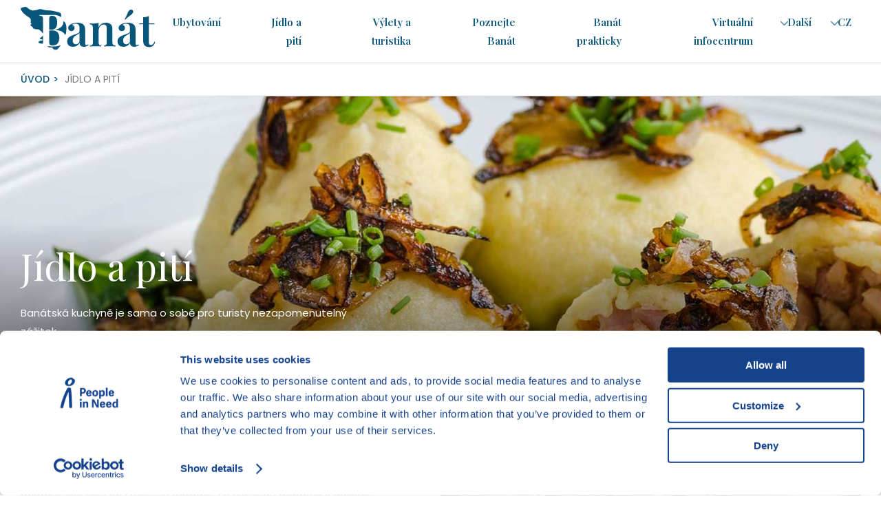

--- FILE ---
content_type: text/html; charset=UTF-8
request_url: https://www.banat.cz/jidlo-a-piti
body_size: 4378
content:
<!DOCTYPE html>
<html xml:lang="cs" lang="cs">
<head>
<title>Jídlo a pití | Banát</title>
<meta http-equiv="content-type" content="text/html; charset=utf-8" />
<meta http-equiv='imagetoolbar' content='no'/>
<meta name='MS.LOCALE' content='cs'/>
<meta name='autosize' content='off'/>
<meta name='robots' content='index,follow'/>
<meta name='googlebot' content='index,follow,snippet,archive'/>
<meta name='keywords' content='Banát, Svatá Helena, Perník, Rovensko, Bígr, Eibenthal, Šumice'/>
<meta name='description' content='České vesnice v rumunském Banátu nabízejí řadu výletů po okolí Banátu, rozmanité banátské jídlo i romantické ubytování v banátských vesnicích Svatá Helena, Perník, Rovensko, Bígr, Eibenthal i Šumice.'/>

<meta property="og:title" content="Jídlo a pití | Banát" />
<meta property="og:image" content="https://banat.cz/images/gallery/orig/banat_ogimage.jpg" />
<meta property="og:description" content="" />

<meta name="viewport" content="width=device-width, initial-scale=1.0, maximum-scale=1.0, minimum-scale=1.0">

<meta name='author' content='hipromotion.cz'/>
<meta name='webmaster' content='all: info@hipromotion.cz'/>

<link rel="shortcut icon" type="image/x-icon" href="https://banat.cz/favicon.ico?v=83abcbc2ad3a3cf43e13387a6c7495cd"/>

<link rel="stylesheet" type="text/css" href="https://banat.cz/css/stylesheet.css?v=1769543408"/>
<link rel="stylesheet" type="text/css" href="https://banat.cz/css/custom.css?v=1769543408"/>
<link rel="stylesheet" type="text/css" href="https://banat.cz/fancybox/jquery.fancybox.min.css" />
<link rel="stylesheet" type="text/css" href="https://banat.cz/slick/slick.css?v=1769543408"/>
<link rel="stylesheet" type="text/css" href="https://banat.cz/slick/slick-theme.css?v=1769543408"/>

<link rel="preconnect" href="https://fonts.gstatic.com" crossorigin> 
<link href="https://fonts.googleapis.com/css2?family=Playfair+Display:ital,wght@0,400;0,500;0,600;0,700;1,400;1,500;1,600;1,700&family=Poppins:wght@400;500;600&display=swap" rel="stylesheet">

<script type="text/javascript">
   var baseurl = 'https://banat.cz/';
</script>

    <script id="Cookiebot" src="https://consent.cookiebot.com/uc.js" data-cbid="aa99e4ef-188a-4803-aff2-5b6a762ac5b8" data-blockingmode="auto" type="text/javascript"></script>

<!-- Google Consent Mode -->
    <script data-cookieconsent="ignore">
      window.dataLayer = window.dataLayer || [];
      function gtag() {
          dataLayer.push(arguments)
      }
      gtag("consent", "default", {
          ad_storage: "denied",
          analytics_storage: "denied",
          functionality_storage: "denied",
          personalization_storage: "denied",
          security_storage: "granted",
          wait_for_update: 500
      });
      gtag("set", "ads_data_redaction", true);
    </script>
    <!-- Google Consent Mode END -->
    <!-- Google Tag Manager -->
    <script data-cookieconsent="ignore">
        (function(w,d,s,l,i){w[l]=w[l]||[];w[l].push({'gtm.start':
        new Date().getTime(),event:'gtm.js'});var f=d.getElementsByTagName(s)[0],
        j=d.createElement(s),dl=l!='dataLayer'?'&l='+l:'';j.async=true;j.src=
        'https://www.googletagmanager.com/gtm.js?id='+i+dl;f.parentNode.insertBefore(j,f);
        })(window,document,'script','dataLayer','GTM-MX39CCR');
    </script>
    <!-- End Google Tag Manager -->
</head>
<body class="page-4">
<!-- Google Tag Manager (noscript) -->
<noscript><iframe src="https://www.googletagmanager.com/ns.html?id=GTM-MX39CCR"
height="0" width="0" style="display:none;visibility:hidden"></iframe></noscript>
<!-- End Google Tag Manager (noscript) --><div class="header__wrapper">
  <div class="container header">

    <a href="https://banat.cz/" class="header__logo"><img src="https://banat.cz/layout/logo.svg" alt="Banát" /></a>


    <div class="header__menuWrapper">
    <div class="header__menu topmenu">
      
<ul>
<li class="first"><a href="https://banat.cz/ubytovani">Ubytování­</a></li>
<li><a href="https://banat.cz/jidlo-a-piti" class="active">Jídlo a pití</a></li>
<li><a href="https://banat.cz/vylety-a-turistika">Výlety a turistika</a></li>
<li><a href="https://banat.cz/poznejte-banat">Poznejte Banát</a></li>
<li><a href="https://banat.cz/banat-prakticky">Banát prakticky</a></li>
<li><a href="https://banat.cz/virtualni-infocentrum">Virtuální infocentrum</a></li>
</ul>
      <div class="header__others">
        <a href="#" class="header__othersOpener openOthers">Další</a>
        <div class="header__othersMenu othersMenu">
          
<ul>
<li class="first"><a href="https://banat.cz/fotogalerie">Fotogalerie</a></li>
<li><a href="https://banat.cz/aktuality">Aktuality</a></li>
<li><a href="https://banat.cz/doprava-do-banatu">Doprava do Banátu</a></li>
<li><a href="https://banat.cz/historie-banatu">Historie Banátu</a></li>
</ul>
        </div>
      </div>
    </div>
    </div>

          <div class="header__langs">
      <a href="#" class="header__langsOpener openLangs">cz</a>
      <div class="header__langsMenu langsMenu">
        <a href="https://banat.cz/jidlo-a-piti" title="Česky" class="header__lang header__lang-cz header__lang-active"><span>cz</span></a> <a href="https://banat.cz/en/food-and-drink" title="English" class="header__lang header__lang-en header__lang-"><span>en</span></a> <a href="https://banat.cz/ro/mancaruri-si-bauturi" title="Rumunština" class="header__lang header__lang-ro header__lang-"><span>ro</span></a>       </div>
      </div>
    
    <a href="#" class="header__opener mnuopener"><span></span></a>

  </div>
</div>

<div class="content__wrapper"><div class="bcbg"><div class="container"><div class="breadcrumbs"><a href="https://banat.cz/" class="homebut">Úvod</a> <span class="current">Jídlo a pití</span></div></div></div><div class="pageheader ph_2">
<div class="container pageheaderContent">
<h1 class="pageheaderHeadline">Jídlo a pití</h1><p class="pageheaderText">Banátská kuchyně je sama o sobě pro turisty nezapomenutelný zážitek</p></div></div><div class="wrapper bgilu1 space"><div class="container cgrid1"><div><div class="rightExtraPadding"><p>V domácnostech „tančí“ kolem hrnců skvělé kuchařky, které neumí připravit jiné jídlo než poctivé domácí. To většinou doprovází domácí bylinkový čaj a hospodář vám nikdy nezapomene našenkovat vlastní slivovici. Výsledkem je harmonie chutí a vůní, na kterou se po příjezdu domů dlooouho vzpomíná. A my vám tu teď některé z nejlepších kulinárních zážitků doporučíme a přihodíme pár pikantérií.</p>

<h3>Helenské rohlíčky</h3>
<p>Tradicí a chloubou obyvatel Svaté Heleny jsou rohlíčky ze sladkého kynutého těsta, které se pečou při svatbách a jiných slavnostních příležitostech. Při návštěvě Heleny poproste hospodyňky, aby vám je upekly. Pokud si je zamilujete, můžete si je připravit i doma!</p> <p>Recept najdete například v oblíbeném seriálu <a href="https://www.ceskatelevize.cz/porady/10084897100-kluci-v-akci/1137-recepty/652-helenske-rohlicky/" target="_blank">Kluci v akci</a> natočeném přímo v Banátu. </p></div></div><div><div class="shaded"><img src="https://banat.cz/images/gallery/orig/242445130_1187059911814799_7482737944774438331_n2.jpg" alt="Buchty ve třech županech" /></div><div class="iluhighlight"><em>Buchty ve třech županech jsou místní specialitou...</em></div></div><div><br /><h3>Gernická pekárna</h3>
<p>Vyhlášenou gernickou lahůdkou jsou recepty místního pekaře Josefa Nedvěda připravované v chlebové peci vytápěné bukovým dřevem. Ryby z Dunaje i úplně obyčejné „americké“ brambory spolu s vepřovým se díky pekařskému umění stávají božskou manou. Pro rozpuštění tuků doporučujeme zapíjet – jak jinak – místní slivovicí. </p>

<h3>Buchty ve třech županech</h3>
<p>Klasické české kynuté buchty zná asi každý: tvarohové, povidlové, makové. Banátské kuchařky však umění buchet dovedly k naprosté virtuozitě. Klasický recept obohatily o další náplně. Většinou se do buchty nebo na koláč dávají rovnou všechny tři: maková s povidly, ořechová a tvarohová. Protože tady se na chuti nešetří. </p>
</div></div></div><div class="wrapper bottomHills"><div class="container cgrid1"><div class="rightExtraPadding"><h3>Sármy</h3>
<p>Takřka národní rumunské jídlo oblíbené i v jiných částech Karpat – třeba na Podkarpatské Rusi, kde mu říkají „holubce“. Základem je mleté maso několika druhů s cibulí, solí a pepřem umně zabalené do zelného listu. Závitek se poté vaří v páře a podává politý hustou smetanou s bílým chlebem. Každá rodina má na tuto laskominu trochu jiný recept, tak při návštěvě různých vesnic neváhejte sármy testovat a srovnávat.</p>

<h3>Miči nebo čavabčiči</h3>
<p>Snad nejoblíbenější jídlo rumunských večírků a slavností spojené s ohněm, pivem a balkánskou muzikou. Tohle sekané maso, rumunsky „miţi“ několika druhů je upravené do úhledných válečků, které jsou opékány na rožni (rumunsky „grátar“). </p></div><div><div class="shaded"><img src="https://banat.cz/images/gallery/orig/258883506_4554655434600209_4126580238205715651_n.jpg" alt="Banátské jídlo" /></div></div></div></div></div>

<div class="footerWrapper">
	<div class="container footer">
		<div class="footerAbout">
			<img src="https://banat.cz/layout/cvtlogo2.svg" alt="Člověk v tísni" />
			<p>
				Projekt byl podpořen z prostředků Ministerstva zahraničních věcí ČR
				v rámci projektů veřejné diplomacie.
			</p>
			<div class="footerSocials">
				<span class="hl">Najdete nás</span>
				<a href="https://www.facebook.com/groups/383998133905" class="footerFbLink" target="_blank"><img src="https://banat.cz/layout/footifb.svg" alt="Facebook" /></a>
			</div>
		</div>
		<div class="footerNav">
			<strong class="hl">Základní informace</strong>
			
<ul>
<li class="first"><a href="https://banat.cz/ubytovani">Ubytování­</a></li>
<li><a href="https://banat.cz/jidlo-a-piti" class="active">Jídlo a pití</a></li>
<li><a href="https://banat.cz/vylety-a-turistika">Výlety a turistika</a></li>
<li><a href="https://banat.cz/poznejte-banat">Poznejte Banát</a></li>
<li><a href="https://banat.cz/banat-prakticky">Banát prakticky</a></li>
<li><a href="https://banat.cz/virtualni-infocentrum">Virtuální infocentrum</a></li>
</ul>
		</div>
		<div class="footerNav">
			<strong class="hl">Vesnice v Banátu</strong>
			<ul><li><a href="https://banat.cz/poznejte-banat/svata-helena">Svatá Helena</a></li><li><a href="https://banat.cz/poznejte-banat/gernik">Gernik</a></li><li><a href="https://banat.cz/poznejte-banat/rovensko">Rovensko</a></li><li><a href="https://banat.cz/poznejte-banat/bigr">Bígr</a></li><li><a href="https://banat.cz/poznejte-banat/eibenthal">Eibenthal</a></li><li><a href="https://banat.cz/poznejte-banat/sumice">Šumice</a></li></ul>
		</div>
		<div class="footerHelp">
			<strong class="hl">Pomoc Banátu</strong>
			<p class="muted">Chcete pomoct krajanům zachovat poetiku českého elementu v Banátu? Máme pro vás seznam nápadů, jak přispět.</p>
			<a href="https://banat.cz/pomoc-banatu" class="btn inverted">Chci pomoci</a>
		</div>
	</div>
	<div class="container footerCredit">
		<p>
			Všechna práva vyhrazena © <strong>Společnost Člověk v tísni o.p.s.</strong>, 2021 | <a href="/cookies">Cookies</a>
		</p>
	</div>
</div><script type="text/javascript" src="https://banat.cz/js/jquery-3.4.1.min.js"></script>
<script type="text/javascript" src="https://banat.cz/fancybox/jquery.fancybox.min.js"></script>
<script type="text/javascript" src="https://banat.cz/slick/slick.min.js"></script>
<script type="text/javascript" src="https://banat.cz/js/scripts.js?v=1769543408"></script>


</body>
</html>


--- FILE ---
content_type: text/css
request_url: https://banat.cz/css/stylesheet.css?v=1769543408
body_size: 7441
content:
* {
  margin: 0;
  padding: 0;
  box-sizing: border-box;
}

.none {
  display: none;
}

.clear {
  clear: both;
}

a {
  color: #5A8FA9;
}
a:hover {
  color: #09567B;
}

img {
  max-width: 100%;
}

body {
  font-family: "Poppins", sans-serif;
  font-size: 15px;
  color: #777;
  line-height: 180%;
}

h1, h2, h3, h4, h5, p, ol, ul {
  margin-bottom: 25px;
}

h1, h2, h3, h4, h5 {
  line-height: 110%;
  font-family: "Playfair Display", serif;
}

h1, h2 {
  color: #5A8FA9;
  font-weight: 400;
}
h1 strong, h2 strong {
  color: #09567B;
  font-weight: 600;
}

h3, h4, h5 {
  color: #09567B;
}

h1 {
  font-size: 40px;
}
@media (min-width: 576px) {
  h1 {
    font-size: 55px;
  }
}

h2, .h2size {
  font-size: 40px;
}

h3 {
  font-size: 33px;
  font-weight: 600;
}

h4 {
  font-size: 26px;
  font-weight: 600;
}

h5 {
  font-size: 22px;
}

p {
  line-height: 180%;
}

ol, ul {
  padding-left: 1.3em;
}
ol li, ul li {
  padding: 0.1em 0;
}

ul {
  list-style: square;
}

ul ul,
ul ol,
ol ul,
ol ol {
  margin-bottom: 0;
}

.admlink {
  position: fixed;
  left: 0;
  top: 0px;
  color: rgba(0, 0, 0, 0.3);
  font-size: 15px;
  z-index: 1000;
}

.delimiter {
  margin-top: 40px;
  margin-bottom: 40px;
  border: 1px solid #E3E3E3;
}

.lefted,
.lefted p {
  text-align: left;
}

.center,
.center p {
  text-align: center;
}

.righted,
.righted p {
  text-align: right;
}

.container {
  margin: 0 auto;
  max-width: 1400px;
  padding: 0 30px;
}

.space {
  margin-top: 80px;
  margin-bottom: 80px;
}

.space-top {
  margin-top: 40px;
}

.space-bottom {
  margin-bottom: 40px;
}

.narrow {
  max-width: 700px;
}

.btn {
  display: inline-block;
  padding: 10px 40px;
  font-weight: 600;
  text-decoration: none;
  border-radius: 3px;
  transition: 0.3s;
}
.btn.primary {
  background: #09567B;
}
.btn.secondary {
  border: 1px solid #5A8FA9;
  color: #09567B;
}
.btn.secondary:hover {
  background: #09567B;
  color: #fff;
  border-color: #09567B;
}
.btn.inverted {
  background: #fff;
  color: #09567B;
}
.btn.inline {
  color: #09567B;
  padding-left: 0;
  padding-right: 0;
}
.btn + .btn {
  display: inline-block;
  margin-top: 5px;
}
@media (min-width: 576px) {
  .btn + .btn {
    margin-top: 0;
  }
}

.grid2 {
  display: grid;
  grid-gap: 30px;
  grid-template-columns: 1fr;
}
@media (min-width: 768px) {
  .grid2 {
    grid-template-columns: repeat(2, 1fr);
  }
}
@media (min-width: 1024px) {
  .grid2 {
    grid-template-columns: repeat(2, 1fr);
  }
}

.grid3 {
  display: grid;
  grid-gap: 30px;
  grid-template-columns: 1fr;
}
@media (min-width: 768px) {
  .grid3 {
    grid-template-columns: repeat(2, 1fr);
  }
}
@media (min-width: 1024px) {
  .grid3 {
    grid-template-columns: repeat(3, 1fr);
  }
}

.grid4 {
  display: grid;
  grid-gap: 30px;
  grid-template-columns: 1fr;
}
@media (min-width: 768px) {
  .grid4 {
    grid-template-columns: repeat(2, 1fr);
  }
}
@media (min-width: 1024px) {
  .grid4 {
    grid-template-columns: repeat(4, 1fr);
  }
}

.grid6 {
  display: grid;
  grid-gap: 30px;
  grid-template-columns: 1fr;
}
@media (min-width: 768px) {
  .grid6 {
    grid-template-columns: repeat(3, 1fr);
  }
}
@media (min-width: 1024px) {
  .grid6 {
    grid-template-columns: repeat(6, 1fr);
  }
}

.spacer {
  height: 80px;
  width: 100%;
}

.pictpoint {
  text-align: center;
  display: flex;
  flex-flow: column;
}
.pictpoint .img {
  max-width: 80px;
  max-height: 80px;
  margin: 0 auto 5px;
}
.pictpoint .hl {
  display: block;
}
.pictpoint p {
  font-size: 15px;
}
.horizontal .pictpoint {
  text-align: left;
  flex-flow: row;
  align-items: center;
}
.horizontal .pictpoint .img {
  margin: 0 10px auto 0;
}

.bignum {
  text-align: center;
  padding: 10px;
}
.bignum .num {
  font-family: "Playfair Display", serif;
  font-size: 5em;
  font-weight: 700;
  color: #09567B;
  display: block;
  line-height: 100%;
  margin-bottom: 5px;
}
.bignum .hl {
  display: block;
}
.bignum p {
  font-size: 15px;
}

input, select, textarea {
  box-sizing: border-box;
  -webkit-appearance: none;
  -moz-appearance: none;
  appearance: none;
  font-size: 22px;
  font-family: "Poppins", sans-serif;
  border: 1px solid #E3E3E3;
  padding: 5px;
  border-radius: 0;
}

select {
  position: relative;
  padding-right: 20px;
  background: #fff url(../layout/selarr.svg) calc(100% - 7px) 50% no-repeat;
  background-size: 15px auto;
}

label {
  display: flex;
  flex-flow: column;
  margin-bottom: 5px;
}
label span {
  min-width: 150px;
  margin-top: 5px;
  margin-bottom: 2.5px;
}
label input + span {
  margin-left: 5px;
  min-width: auto;
}

input[type=radio],
input[type=checkbox] {
  position: relative;
  margin-top: 5px;
  width: 22px;
  height: 22px;
  border: 1px solid #E3E3E3;
  background: #fff;
}

input[type=radio]:checked:after,
input[type=checkbox]:checked:after {
  content: "";
  position: absolute;
  top: 50%;
  left: 50%;
  display: block;
  margin-top: -5.5px;
  margin-left: -5.5px;
  width: 11px;
  height: 11px;
  background: #777;
}

input[type=radio],
input[type=radio]:checked:after {
  border-radius: 50%;
}

input[type=submit] {
  background: #5A8FA9;
  border: 1px solid #5A8FA9;
  color: #fff;
  font-weight: 700;
  padding: 10px 25px;
  text-transform: uppercase;
  cursor: pointer;
}
input[type=submit]:hover {
  background: #09567B;
  border-color: #09567B;
}

.form__spec {
  visibility: hidden;
  height: 1px;
  overflow: hidden;
}

.req {
  font-weight: 700;
}
.req span::after {
  content: "*";
}

.form__quote {
  color: #fff;
  padding: 10px;
  margin: 5px 0;
}

.form__quote_success {
  background: #00A676;
}

.form__quote_err {
  background: #C93C3C;
}

.contact {
  margin-bottom: 25px;
}

.contact__grid {
  display: grid;
  grid-template-columns: 1fr;
  gap: 0 30px;
}
@media (min-width: 1024px) {
  .contact__grid {
    grid-template-columns: 1fr 1fr;
  }
}

.contact__message {
  height: 8em;
}

.contact__submit {
  margin-bottom: 5px;
}
@media (min-width: 768px) {
  .contact__submit {
    margin-bottom: 0;
    margin-right: 25px;
  }
}

.contact__mandatory {
  font-size: 15px;
}

.header {
  display: flex;
  justify-content: space-between;
  align-items: center;
  padding: 10px;
  position: relative;
  z-index: 10;
}
@media (min-width: 1024px) {
  .header {
    padding-left: 30px;
    padding-right: 30px;
  }
}

.header__logo {
  margin-right: auto;
  height: 50px;
}
@media (min-width: 1024px) {
  .header__logo {
    height: auto;
  }
}
.header__logo img {
  max-height: 100%;
}

.menuOpened {
  width: 100vw;
  overflow: hidden;
  height: 100vh;
  position: fixed;
}

.respoverlay {
  z-index: -100;
  position: relative;
  transition: 0.3s;
}

.menuOpened .respoverlay {
  background: rgba(0, 0, 0, 0.4);
  z-index: 0;
  left: 0;
  right: 0;
  bottom: 0;
  top: 70px;
  position: fixed;
}

.header__opener {
  display: inline-block;
  width: 25px;
  height: 19px;
  margin-bottom: 2px;
  margin-left: 25px;
  position: relative;
}

.header__opener::before,
.header__opener::after {
  content: "";
  transform-origin: center center;
}

.header__opener::before {
  top: 0;
}

.header__opener::after {
  bottom: 0;
}

.header__opener span {
  top: calc(50% - 1.5px);
}

.header__opener::before,
.header__opener::after,
.header__opener span {
  transition: 0.2s;
  position: absolute;
  width: 100%;
  height: 3px;
  display: block;
  border-radius: 3px;
  background: #5A8FA9;
}

.header__opener span {
  transform-origin: 50% 50%;
}

.header__opener.opened::before {
  transform: rotate(45deg) scaleX(1.1);
  top: calc(50% - 1.5px);
  left: 0px;
  height: 3px;
}

.header__opener.opened::after {
  transform: rotate(-45deg) scaleX(1.1);
  bottom: calc(50% - 1.5px);
  left: 0px;
  height: 3px;
}

.header__opener.opened span {
  width: 0%;
  opacity: 0;
}

.header__opener {
  display: inline;
  margin-left: 25px;
  font-size: 25px;
  line-height: 90%;
  text-decoration: none;
  color: #5A8FA9;
}
.header__opener:hover {
  color: #5A8FA9;
}
@media (min-width: 768px) {
  .header__opener {
    display: none;
  }
}

.header__menuWrapper {
  display: block;
  position: fixed;
  right: -230px;
  top: 70px;
  background: #fff;
  padding: 0 10px 10px;
  z-index: 2;
  transition: 0.5s;
}
.header__menuWrapper.opened {
  right: 0;
}
@media (min-width: 768px) {
  .header__menuWrapper {
    display: flex;
    align-items: center;
    background: transparent;
    right: auto;
    top: auto;
    position: relative;
    padding: 0;
  }
}

.header__menu {
  display: flex;
  flex-flow: column;
  max-width: 210px;
}
@media (min-width: 768px) {
  .header__menu {
    flex-flow: row;
    max-width: 100%;
  }
}
.header__menu ul {
  list-style: none;
  display: flex;
  text-align: right;
  flex-flow: column;
  margin: 0;
  min-width: 200px;
}
@media (min-width: 768px) {
  .header__menu ul {
    flex-flow: row;
    margin-right: 0;
    padding: 0;
    min-width: auto;
  }
}
.header__menu ul li {
  padding: 0;
  margin: 5px 5px;
}
@media (min-width: 768px) {
  .header__menu ul li {
    margin: 0 5px;
  }
}
@media (min-width: 1200px) {
  .header__menu ul li {
    margin: 0 25px;
  }
}
.header__menu ul a {
  color: #135D80;
  font-family: "Playfair Display", serif;
  font-size: 15px;
  text-decoration: none;
  position: relative;
  font-weight: 600;
}
@media (min-width: 768px) {
  .header__menu ul a {
    color: #135D80;
  }
  .header__menu ul a:hover {
    color: #09567B;
  }
  .header__menu ul a.active {
    color: #09567B;
  }
}
.header__menu .header__others,
.header__menu .header__langs
 {
  position: relative;
}
.header__menu .header__othersOpener,
.header__langsOpener {
  display: none;
  position: relative;
  color: #135D80;
  font-family: "Playfair Display", serif;
  font-size: 15px;
  text-decoration: none;
  position: relative;
  font-weight: 600;
  padding-right: 15px;
  margin-left: 5px;
}
.header__menu .header__othersOpener::after,
.header__langsOpener::after {
  transition: 0.3s;
  content: "";
  position: absolute;
  right: 0;
  top: 5px;
  display: block;
  width: 7px;
  height: 7px;
  border-style: solid;
  border-width: 2px 2px 0 0;
  border-color: #5A8FA9;
  transform: rotate(135deg);
  border-radius: 2px;
}
@media (min-width: 768px) {
  .header__menu .header__othersOpener,
  .header__langsOpener {
    display: inline;
  }
}
@media (min-width: 1200px) {
  .header__menu .header__othersOpener,
  .header__langsOpener {
    margin-left: 25px;
  }
}
.header__menu .header__othersMenu ul {
  background: #fff;
  flex-flow: column;
  text-align: right;
  width: 210px;
}
@media (min-width: 768px) {
  .header__menu .header__othersMenu ul {
    padding: 10px 0;
  }
}
.header__menu .header__othersMenu ul li {
  margin-bottom: 5px;
}
@media (min-width: 768px) {
  .header__menu .header__othersMenu,
  .header__menu .header__langsMenu {
    display: none;
    position: absolute;
    right: -24px;
    padding: 10px 0;
  }
}
.header__menu .header__others:hover .header__othersMenu,
.header__menu .header__langs:hover .header__langsMenu {
  display: block;
}

.header__langs {
  position: relative;
  text-transform: uppercase;
}
.header__langs .header__langs_open {
  display: none;
}
@media (min-width: 768px) {
  .header__langs .header__langs_open {
    display: inline-block;
    position: relative;
    padding: 10px 0;
    text-decoration: none;
    color: #fff;
    font-size: 26px;
    margin-left: 25px;
  }
  .header__langs .header__langs_open::after {
    position: absolute;
    left: calc(50% - 3px);
    content: "";
    bottom: 12px;
    display: block;
    width: 5px;
    height: 5px;
    transform: rotate(135deg);
    border-width: 1px 1px 0 0;
    border-style: solid;
    border-color: #fff;
  }
}
.header__langs .header__langsMenu {
  text-align: right;
}
@media (min-width: 768px) {
  .header__langs .header__langsMenu {
    position: absolute;
    max-height: 0;
    padding: 0 20px 0 10px;
    height: 0;
    overflow: hidden;
    transition: 0.3s;
    display: flex;
    flex-flow: column;
    right: -10px;
    background: #fff;
  }
  .header__langs .header__langsMenu a {
    font-family: "Playfair Display", serif;
    display: inline-block;
    margin-bottom: 5px;
  }
  .header__langs:hover .header__langsMenu {
    max-height: 300px;
    padding: 10px 20px 10px 10px;
    height: auto;
  }
}

.header__lang {
  color: #999;
  text-decoration: none;
  text-transform: uppercase;
}
.header__lang:hover {
  color: #777;
}
.header__lang-active {
  font-weight: 700;
  color: #5A8FA9;
}

.header__socials {
  padding: 2.5px 25px 2.5px 10px;
  display: flex;
  justify-content: flex-end;
  filter: invert(0.8);
}
.header__socials a + a {
  margin-left: 5px;
}
@media (min-width: 768px) {
  .header__socials {
    padding: 2.5px 0 2.5px 10px;
    filter: invert(0);
    border-left: 1px solid #135D80;
  }
}

.footerWrapper {
  background: url(../layout/patternbg.jpg) 50% 0%;
  color: #fff;
}

.footer {
  padding-top: 80px;
  padding-bottom: 80px;
  display: grid;
  grid-template-columns: 1fr;
  text-align: center;
}
@media (min-width: 768px) {
  .footer {
    grid-template-columns: 30% 1fr 1fr 30%;
    text-align: left;
    gap: 10px;
  }
}
.footer p {
  padding: 40px 0;
  line-height: 180%;
}
.footer .hl {
  font-size: 22px;
  font-family: "Playfair Display", serif;
  font-weight: 600;
}
.footer span.hl {
  color: #C0D4DE;
}
.footer ul {
  list-style: none;
  padding: 40px 0;
}
.footer ul li {
  padding: 5px 0;
}
.footer ul li a {
  color: #C0D4DE;
  text-decoration: none;
}
.footer ul li a:hover {
  color: #fff;
}
.footer .footerSocials {
  display: flex;
  align-items: center;
  justify-content: center;
  gap: 10px;
  margin-bottom: 25px;
}
@media (min-width: 768px) {
  .footer .footerSocials {
    justify-content: flex-start;
  }
}
.footer .btn.inverted {
  color: #000;
}
.footer .muted {
  color: #C0D4DE;
}

.footerCredit {
  border-top: 1px solid #6291A8;
  padding: 80px 10px 10px;
  text-align: center;
  background: url(../layout/footlogo.svg) 50% 20px no-repeat;
}
@media (min-width: 768px) {
  .footerCredit {
    padding: 40px 25px 40px 190px;
    background-position: 20px 25px;
    text-align: left;
  }
}

.footerAbout img {
  max-width: 150px;
}

.pageheader {
  position: relative;
  height: 460px;
  background-position: 50% 50%;
  background-repeat: no-repeat;
}
.pageheader.ph_1 {
  background-image: url(../layout/ph_1.jpg?v2);
}
.pageheader.ph_2 {
  background-image: url(../layout/ph_2.jpg);
}
.pageheader.ph_3 {
  background-image: url(../layout/ph_3.jpg);
}
.pageheader.ph_4 {
  background-image: url(../layout/ph_4.jpg);
}
.pageheader.ph_5 {
  background-image: url(../layout/ph_5.jpg);
}
.pageheader.ph_6 {
  background-image: url(../layout/ph_6.jpg);
}
.pageheader.ph_7 {
  background-image: url(../layout/ph_7.jpg);
}
.pageheader.ph_8 {
  background-image: url(../layout/ph_8.jpg);
}
.pageheader.ph_svhelena {
  background-image: url(../layout/ph_svhelena.jpg);
}
.pageheader.ph_gernik {
  background-image: url(../layout/ph_gernik.jpg);
}
.pageheader.ph_rovensko {
  background-image: url(../layout/ph_rovensko.jpg);
}
.pageheader.ph_bigr {
  background-image: url(../layout/ph_bigr.jpg);
}
.pageheader.ph_eibental {
  background-image: url(../layout/ph_eibental.jpg);
}
.pageheader.ph_sumice {
  background-image: url(../layout/ph_sumice.jpg);
}
.pageheader::after {
  content: "";
  display: block;
  background: linear-gradient(180deg, rgba(0, 0, 0, 0) 40%, rgba(0, 0, 0, 0.6) 100%);
  position: absolute;
  left: 0;
  top: 0;
  right: 0;
  bottom: 0;
}
.pageheader h1,
.pageheader p {
  color: #fff;
  max-width: 500px;
}
.pageheader.phCustom .img {
  position: absolute;
  left: 0;
  top: 0;
  right: 0;
  bottom: 0;
}
.pageheader.phCustom .img img {
  width: 100%;
  height: 100%;
  object-fit: cover;
}

.pageheaderContent {
  position: relative;
  z-index: 2;
  height: 100%;
  display: flex;
  flex-flow: column;
  justify-content: flex-end;
  padding-bottom: 80px;
}

.ph_hp {
  margin-top: -94px;
  height: 818px;
  background: url(../layout/ph_hp.jpg) 50% 0% no-repeat;
  padding-bottom: 98px;
}
.ph_hp .pageheaderContent {
  max-width: 100%;
  align-items: center;
  justify-content: flex-start;
  padding-top: 120px;
}
@media (min-width: 768px) {
  .ph_hp .pageheaderContent {
    padding-top: 200px;
  }
}
.ph_hp h1 {
  font-style: italic;
  color: #5A8FA9;
}
.ph_hp p {
  color: #0F0F0F;
}
.ph_hp h1,
.ph_hp p {
  max-width: 700px;
  text-align: center;
}
.ph_hp::after {
  position: relative;
  content: "";
  height: 110px;
  display: block;
  width: 100%;
  background: url(../layout/patternbg.jpg) 50% 50%;
}

.bcbg {
  border-top: 1px solid #DCDCDC;
  border-bottom: 1px solid #DCDCDC;
  padding: 10px 0;
  margin: auto;
}

.breadcrumbs {
  text-transform: uppercase;
  font-size: 14px;
  color: #777777;
}
.breadcrumbs a {
  text-decoration: none;
  font-weight: 500;
  color: #09567B;
}
.breadcrumbs a::after {
  content: ">";
  margin: 0 5px;
}

.router {
  position: relative;
  text-decoration: none;
  transition: 0.3s;
}
.router img {
  width: 100%;
  display: block;
  transition: 0.3s;
}
.router .texts {
  position: absolute;
  left: 0;
  top: 0;
  right: 0;
  bottom: 0;
  display: flex;
  flex-flow: column;
  justify-content: flex-end;
  color: #fff;
  padding: 40px 25px;
  z-index: 2;
}
.router .shl {
  display: block;
  margin-bottom: 5px;
}
.router .hl {
  font-family: "Playfair Display", serif;
  font-size: 33px;
  display: block;
  position: relative;
  padding-bottom: 40px;
  font-weight: 600;
}
.router .hl::after {
  transition: 0.3s;
  content: "";
  position: absolute;
  left: -5px;
  bottom: 0;
  display: block;
  margin-top: 25px;
  width: 17px;
  height: 17px;
  border-style: solid;
  border-width: 3px 3px 0 0;
  border-color: #fff;
  transform: rotate(45deg);
  border-radius: 2px;
}
.router::after {
  content: "";
  transition: 0.3s;
  display: block;
  background: linear-gradient(180deg, rgba(0, 0, 0, 0) 40%, rgba(0, 0, 0, 0.5) 90%);
  position: absolute;
  left: 0;
  top: 0;
  right: 0;
  bottom: 0;
}
.router:hover img {
  filter: brightness(60%);
}
.router:hover .hl::after {
  left: 25px;
}

.routerVillage {
  position: relative;
  text-decoration: none;
  transition: 0.3s;
}
.routerVillage img {
  width: 100%;
  display: block;
  transition: 0.3s;
}
.routerVillage .texts {
  padding: 25px 0 0;
  display: block;
}
.routerVillage .text {
  color: #777;
}
.routerVillage .hl {
  position: relative;
  font-family: "Playfair Display", serif;
  font-size: 33px;
  display: block;
  padding-bottom: 25px;
  font-weight: 600;
}
.routerVillage .hl::after {
  transition: 0.3s;
  content: "";
  position: absolute;
  right: 5px;
  top: 5px;
  display: block;
  width: 13px;
  height: 13px;
  border-style: solid;
  border-width: 3px 3px 0 0;
  border-color: #5A8FA9;
  transform: rotate(45deg);
  border-radius: 2px;
}

.hpNews, .news {
  display: grid;
  grid-template-columns: 1fr;
  gap: 30px;
  margin: 40px 0;
}
@media (min-width: 768px) {
  .hpNews, .news {
    grid-template-columns: repeat(3, 1fr);
  }
}

.articleBox {
  text-decoration: none;
  display: flex;
  flex-flow: column;
}
.articleBox img {
  display: block;
}
.articleBox .texts {
  padding-top: 25px;
}
.articleBox .hl {
  display: block;
  color: #09567B;
  font-size: 26px;
  font-family: "Playfair Display", serif;
  margin: 0 0 25px 0;
  line-height: 110%;
}
.articleBox .p {
  color: #999;
  margin-bottom: 25px;
  display: block;
}
.articleBox .btn {
  display: inline-block;
  margin: auto auto 0 0;
}
.news .articleBox {
  border: 1px solid #E3E3E3;
}
.news .articleBox .texts {
  display: block;
  padding: 25px;
}

.hpTrips {
  display: grid;
  grid-template-columns: 1fr;
  gap: 1px;
  background: #E3E3E3;
}
@media (min-width: 768px) {
  .hpTrips {
    grid-template-columns: repeat(3, 1fr);
    margin: 0 40px;
  }
}

.trips {
  display: grid;
  grid-template-columns: 1fr;
  gap: 30px;
  margin: 30px 0;
}
@media (min-width: 768px) {
  .trips {
    grid-template-columns: repeat(3, 1fr);
  }
}

.tripBox {
  text-align: left;
  text-decoration: none;
  display: flex;
  flex-flow: column;
  background: #fff;
}
.tripBox img {
  display: block;
  object-fit: cover;
}
.tripBox .texts {
  padding: 25px;
}
.tripBox .hl {
  display: block;
  color: #09567B;
  font-size: 26px;
  font-family: "Playfair Display", serif;
  margin: 5px 0 25px;
  line-height: 110%;
}
.tripBox .p {
  display: block;
  color: #999;
  margin-bottom: 25px;
}
.tripBox .btn {
  display: inline-block;
  margin: auto auto 0 0;
}
.trips .tripBox {
  border: 1px solid #E3E3E3;
}

.tripDetail .tds {
  border: 1px solid #E3E3E3;
  display: inline-flex;
  gap: 1px;
  background: #E3E3E3;
  margin-right: auto;
  margin-bottom: 40px;
  max-width: calc(100vw - 60px);
}
.tripDetail .tds .actd {
  width: 130px;
  background-color: #fff;
  text-align: center;
  background-position: 50% 25px;
  background-repeat: no-repeat;
  padding: 70px 0 10px;
  background-size: auto 40px;
  font-weight: 600;
  color: #09567B;
}
.tripDetail .tds .actd.distance {
  background-image: url(../layout/ico_distance.svg);
}
.tripDetail .tds .actd.diff {
  background-image: url(../layout/ico_diff.svg);
}
.tripDetail .tds .actd.meals {
  background-image: url(../layout/ico_meal.svg);
}
.tripDetail .mapbg {
  margin-top: 250px;
}
.tripDetail .mapbg > .container {
  margin-top: -300px;
}
.tripDetail .mapholder {
  height: 470px;
  width: 100%;
  background: #5A8FA9;
  margin-bottom: 25px;
}
.tripDetail .galSlider {
  margin-bottom: 80px;
}
.tripDetail .galSlider a {
  display: block;
  padding: 2.5px;
}
.tripDetail .galSlider a > img {
  display: block;
}

.photogals {
  display: grid;
  grid-template-columns: 1fr;
  gap: 30px;
  margin: 30px 0;
}
@media (min-width: 768px) {
  .photogals {
    grid-template-columns: repeat(3, 1fr);
  }
}

.photogalBox {
  text-align: left;
  text-decoration: none;
  display: flex;
  flex-flow: column;
  background: #fff;
}
.photogalBox img {
  display: block;
}
.photogalBox .texts {
  padding: 25px;
}
.photogalBox .hl {
  display: block;
  color: #09567B;
  font-size: 26px;
  font-family: "Playfair Display", serif;
  margin: 5px 0 25px;
  line-height: 110%;
}
.photogalBox .p {
  display: block;
  color: #999;
  margin-bottom: 25px;
}
.photogalBox .btn {
  display: inline-block;
  margin: auto auto 0 0;
}
.photogals .photogalBox {
  border: 1px solid #E3E3E3;
}

.pgGrid {
  display: grid;
  grid-template-columns: 1fr;
  gap: 10px;
  margin-bottom: 80px;
}
@media (min-width: 768px) {
  .pgGrid {
    grid-template-columns: repeat(2, 1fr);
  }
}
@media (min-width: 1024px) {
  .pgGrid {
    grid-template-columns: repeat(4, 1fr);
  }
}
.pgGrid img {
  display: block;
}

.accFilter {
  display: flex;
  border: 1px solid #E3E3E3;
  min-height: 60px;
  flex-flow: column;
}
@media (min-width: 1200px) {
  .accFilter {
    flex-flow: row;
    align-items: stretch;
  }
}
.accFilter .villageFilter {
  position: relative;
  width: 100%;
  margin-bottom: 10px;
}
@media (min-width: 1200px) {
  .accFilter .villageFilter {
    width: auto;
    margin-bottom: 0;
  }
}
.accFilter .villageOpener {
  position: relative;
  display: flex;
  background: #09567B;
  color: #fff;
  text-decoration: none;
  align-items: center;
  font-weight: 500;
  font-size: 17px;
  padding: 10px 25px;
  height: 100%;
  margin: 0 0;
}
@media (min-width: 1200px) {
  .accFilter .villageOpener {
    width: 215px;
    padding: 0 25px;
    justify-content: center;
  }
}
.accFilter .villageOpener::after {
  transition: 0.3s;
  content: "";
  margin-left: 10px;
  display: block;
  width: 9px;
  height: 9px;
  border-style: solid;
  border-width: 2px 2px 0 0;
  border-color: #fff;
  transform: rotate(135deg);
  border-radius: 2px;
  margin-top: -5px;
}
.accFilter .villages {
  transition: 0.3s;
  z-index: 2;
  position: absolute;
  max-height: 0px;
  overflow: hidden;
  background: #09567B;
  width: 100%;
}
.accFilter .villages ul {
  padding: 0;
  list-style: none;
}
.accFilter .villages li {
  padding: 2.5px 25px;
}
.accFilter .villages a {
  color: #fff;
  text-decoration: none;
}
.accFilter .villages a:hover {
  text-decoration: underline;
}
.accFilter .villageFilter.active .villageOpener::after {
  margin-top: 5px;
  transform: rotate(-45deg);
}
.accFilter .villageFilter.active .villages {
  height: auto;
  max-height: 300px;
}
.accFilter select {
  font-size: 17px;
  min-width: 60px;
}
.accFilter .certBox {
  display: flex;
  align-items: center;
  position: relative;
  padding: 5px 25px;
}
.accFilter .certBox a {
  text-decoration: none;
}
.accFilter .certBox > span {
  min-width: 150px;
}
@media (min-width: 1200px) {
  .accFilter .certBox {
    gap: 10px;
  }
  .accFilter .certBox span {
    min-width: auto;
  }
}
.accFilter .certOpener {
  position: relative;
  display: flex;
  background: #fff;
  border: 1px solid #E3E3E3;
  text-decoration: none;
  align-items: center;
  justify-content: center;
  font-weight: 500;
  font-size: 15px;
  padding: 8px 10px;
  height: 100%;
}
.accFilter .certOpener::after {
  transition: 0.3s;
  content: "";
  margin-left: 10px;
  display: block;
  width: 9px;
  height: 9px;
  border-style: solid;
  border-width: 2px 2px 0 0;
  border-color: #5A8FA9;
  transform: rotate(135deg);
  border-radius: 2px;
  margin-top: -5px;
}
.accFilter .certFilter {
  position: relative;
  min-width: 140px;
}
.accFilter .certs {
  transition: 0.3s;
  position: absolute;
  background: #fff;
  width: 100%;
  z-index: 2;
  padding: 0 10px;
  max-height: 0px;
  overflow: hidden;
}
.accFilter .certs ul {
  list-style: none;
  padding: 0;
  margin: 0;
}
.accFilter .certFilter.active .certOpener::after {
  margin-top: 5px;
  transform: rotate(-45deg);
}
.accFilter .certFilter.active .certs {
  height: auto;
  max-height: 300px;
  padding: 10px;
}
.accFilter label {
  padding: 5px 25px;
  flex-flow: row;
  align-items: center;
  margin-bottom: 0;
}
@media (min-width: 1200px) {
  .accFilter label span {
    min-width: auto;
    margin-right: 10px;
  }
}
.accFilter .btn.secondary {
  background: #fff;
  font-size: 15px;
  margin: 10px 25px 0;
  padding: 10px 25px;
  text-transform: none;
  font-weight: 500;
}
.accFilter .btn.secondary:hover {
  color: #09567B;
}
@media (min-width: 1200px) {
  .accFilter .btn.secondary {
    margin: auto 25px auto auto;
    padding: 5px 25px;
  }
}
.accFilter .advOpener {
  display: flex;
  align-items: center;
  justify-content: center;
  background: #F5F7F8;
  color: #09567B;
  padding: 10px 25px;
  text-decoration: none;
  font-weight: 500;
  width: 100%;
  margin-top: 25px;
}
@media (min-width: 1200px) {
  .accFilter .advOpener {
    margin-top: 0;
    width: auto;
  }
}
.accFilter .advOpener::before {
  transition: 0.3s;
  content: "";
  margin-right: 10px;
  display: block;
  width: 9px;
  height: 9px;
  border-style: solid;
  border-width: 2px 2px 0 0;
  border-color: #5A8FA9;
  transform: rotate(135deg);
  border-radius: 2px;
  margin-top: -5px;
}
.accFilter .advOpener.active::before {
  margin-top: 5px;
  transform: rotate(-45deg);
}

.accFilterAdv {
  transition: 0.3s;
  background: #F5F7F8;
  max-height: 0;
  padding: 0 25px;
  display: grid;
  grid-template-columns: 1fr;
  gap: 40px;
  height: 0;
  overflow: hidden;
  border-left: 1px solid #E3E3E3;
  border-right: 1px solid #E3E3E3;
}
@media (min-width: 1200px) {
  .accFilterAdv {
    grid-template-columns: 38% 1fr 1fr;
  }
}
.accFilterAdv.active {
  border-bottom: 1px solid #E3E3E3;
  padding: 25px;
  max-height: 2500px;
  height: auto;
}
.accFilterAdv .checkboxes {
  display: grid;
  display: flex;
}
.accFilterAdv label {
  flex-flow: row;
  align-items: center;
}
.accFilterAdv .label {
  font-weight: 600;
  color: #09567B;
  flex-basis: 150px;
  padding-top: 5px;
}
.accFilterAdv select {
  font-size: 15px;
}

.accInfo {
  margin: 30px 0;
  color: #999;
}
.accInfo strong {
  color: #09567B;
}

.accommodations {
  display: grid;
  grid-template-columns: 1fr;
  gap: 30px;
  margin: 30px 0;
}
@media (min-width: 768px) {
  .accommodations {
    grid-template-columns: repeat(3, 1fr);
  }
}

.accommodationBox {
  text-decoration: none;
  border: 1px solid #E3E3E3;
  display: flex;
  flex-flow: column;
  background: #fff;
  text-align: left;
}
.accommodationBox img {
  display: block;
}
.accommodationBox .texts {
  padding: 25px;
  margin-bottom: auto;
}
.accommodationBox .uhl {
  color: #999;
  font-size: 17px;
}
.accommodationBox .hl {
  display: block;
  color: #09567B;
  font-size: 26px;
  font-family: "Playfair Display", serif;
  margin: 5px 0 10px;
  line-height: 110%;
}
.accommodationBox .tds {
  border-top: 1px solid #E3E3E3;
  border-bottom: 1px solid #E3E3E3;
  display: grid;
  grid-template-columns: repeat(3, 1fr);
  gap: 1px;
  background: #E3E3E3;
}
.accommodationBox .tds .actd {
  background-color: #fff;
  text-align: center;
  background-position: 50% 25px;
  background-repeat: no-repeat;
  padding: 70px 0 10px;
  background-size: auto 40px;
  font-weight: 600;
  color: #09567B;
}
.accommodationBox .tds .actd.beds {
  background-image: url(../layout/ico_bed.svg);
}
.accommodationBox .tds .actd.meals {
  background-image: url(../layout/ico_meal.svg);
}
.accommodationBox .tds .actd.toilet {
  background-image: url(../layout/ico_toilet.svg);
}
.accommodationBox .btn {
  display: inline-block;
  margin: 0;
  border-radius: 0;
  padding-left: 25px;
}
.accommodationBox:hover .btn {
  background: #09567B;
  color: #fff;
}

.accomContactBox {
  background: #F5F7F8;
  border: 1px solid #E3E3E3;
  display: flex;
  flex-flow: column;
  grid-area: 2/1/3/1;
}
@media (min-width: 768px) {
  .accomContactBox {
    grid-area: 2/1/3/2;
  }
}
@media (min-width: 1200px) {
  .accomContactBox {
    background: #F5F7F8 url(../layout/accomContactBg.png) calc(100% - 20px) 30px no-repeat;
    background-size: 90% auto;
  }
}
.accomContactBox .texts {
  margin-top: auto;
  padding: 25px;
  display: flex;
  flex-flow: column;
}
.accomContactBox .texts .hl {
  font-family: "Playfair Display", serif;
  line-height: 110%;
  font-weight: 300;
  color: #5A8FA9;
  font-size: 33px;
  display: block;
  margin-bottom: 25px;
}
@media (min-width: 1200px) {
  .accomContactBox .texts .hl {
    margin-left: 35%;
  }
}
.accomContactBox .texts .hl span {
  color: #09567B;
}
.accomContactBox .texts .phone {
  text-decoration: none;
  color: #5A8FA9;
  font-size: 26px;
  text-align: right;
}
.accomContactBox .texts .phone strong {
  color: #09567B;
}
.accomContactBox .texts .phoneinfo {
  color: #999;
  font-size: 14px;
  text-align: right;
}
.accomContactBox .btn {
  border-radius: 0;
  color: #fff;
  width: 100%;
  padding: 10px 25px;
  position: relative;
}
.accomContactBox .btn::after {
  transition: 0.3s;
  content: "";
  position: absolute;
  right: 25px;
  top: calc(50% - 7px);
  display: block;
  width: 10px;
  height: 10px;
  border-style: solid;
  border-width: 3px 3px 0 0;
  border-color: #fff;
  transform: rotate(45deg);
  border-radius: 2px;
}

.rating {
  position: relative;
  display: block;
  height: 25px;
  width: 100px;
  background-size: auto 25px;
  background: url(../layout/ico_flower_pas.svg);
}
.rating::after {
  content: "";
  display: block;
  height: 25px;
  background-size: auto 25px;
  background: url(../layout/ico_flower_act.svg);
}
.rating.rating1::after {
  width: 25px;
}
.rating.rating2::after {
  width: 50px;
}
.rating.rating3::after {
  width: 75px;
}
.rating.rating4::after {
  width: 100px;
}

.accomDetail .village {
  font-size: 17px;
}
.accomDetail h1 {
  margin-bottom: 5px;
  font-size: 40px;
}
.accomDetail h4 {
  margin-top: 25px;
}
.accomDetail .backbtn {
  float: right;
  display: flex;
  align-items: center;
  text-decoration: none;
  font-weight: 600;
  font-size: 14px;
}
.accomDetail .backbtn::before {
  transition: 0.3s;
  content: "";
  display: block;
  width: 7px;
  height: 7px;
  border-style: solid;
  border-width: 2px 2px 0 0;
  border-color: #5A8FA9;
  transform: rotate(-135deg);
  border-radius: 2px;
  margin-right: 5px;
}
.accomDetail .accomGrid {
  margin-top: 40px;
  margin-bottom: 40px;
  display: grid;
  grid-template-columns: 1fr;
  gap: 30px;
}
@media (min-width: 1024px) {
  .accomDetail .accomGrid {
    grid-template-columns: 1fr 1fr;
  }
}
@media (min-width: 1024px) {
  .accomDetail .accomHead {
    order: 2;
  }
}
.accomDetail .ratingBlock {
  display: flex;
  align-items: center;
  gap: 10px;
}
.accomDetail .accomGallery img {
  display: block;
  width: 100%;
}
@media (min-width: 1024px) {
  .accomDetail .accomGallery {
    grid-row: 1/3;
  }
}
.accomDetail .accomTexts {
  order: 3;
}
.accomDetail .galGrid {
  margin-top: 10px;
  display: grid;
  grid-template-columns: 1fr 1fr;
  gap: 10px;
}
@media (min-width: 576px) {
  .accomDetail .galGrid {
    grid-template-columns: repeat(4, 1fr);
  }
}
.accomDetail .tds {
  border: 1px solid #E3E3E3;
  display: grid;
  grid-template-columns: repeat(3, 1fr);
  gap: 1px;
  background: #E3E3E3;
  margin-right: auto;
  margin-bottom: 10px;
  max-width: 349px;
}
@media (min-width: 768px) {
  .accomDetail .tds {
    width: auto;
    display: inline-flex;
    max-width: 100%;
  }
}
@media (min-width: 1024px) {
  .accomDetail .tds {
    width: 349px;
    display: grid;
    grid-template-columns: repeat(3, 1fr);
  }
}
@media (min-width: 1200px) {
  .accomDetail .tds {
    width: 100%;
    display: inline-flex;
  }
}
.accomDetail .tds .actd {
  position: relative;
  max-width: 115px;
  background-color: #fff;
  text-align: center;
  background-position: 50% 25px;
  background-repeat: no-repeat;
  padding: 70px 0 10px;
  background-size: auto 40px;
  font-weight: 600;
  color: #09567B;
}
@media (min-width: 576px) {
  .accomDetail .tds .actd {
    width: 115px;
  }
}
.accomDetail .tds .actd.beds {
  background-image: url(../layout/ico_bed.svg);
}
.accomDetail .tds .actd.meals {
  background-image: url(../layout/ico_meal.svg);
}
.accomDetail .tds .actd.bath {
  background-image: url(../layout/ico_bath.svg);
}
.accomDetail .tds .actd.toilet {
  background-image: url(../layout/ico_toilet.svg);
}
.accomDetail .tds .actd.pet {
  background-image: url(../layout/ico_pet.svg);
}
.accomDetail .tds .actd.wifi {
  background-image: url(../layout/ico_wifi.svg);
}
.accomDetail .tds .actd .tooltip {
  position: absolute;
  top: 5px;
  right: 5px;
}
.accomDetail .section {
  padding: 10px 0;
  border-top: 1px solid #E3E3E3;
}
.accomDetail .section .trow {
  display: flex;
  padding: 10px 0;
}
.accomDetail .section .trow .label {
  color: #09567B;
  font-weight: 600;
  flex: 0 0 150px;
}
.accomDetail .section .trow ul {
  column-count: 2;
  column-width: 220px;
  margin-bottom: 0;
  padding: 0;
  list-style: none;
}
.accomDetail .section .trow ul li {
  position: relative;
  padding-left: 30px;
}
.accomDetail .section .trow ul li::before {
  position: absolute;
  left: 0px;
  content: url(../layout/check.svg);
}
.accomDetail .pricebox {
  border: 1px solid #E3E3E3;
  padding: 25px;
}
.accomDetail .pricebox .label {
  font-family: "Playfair Display", serif;
  font-size: 26px;
  color: #09567B;
  display: inline-block;
  width: 120px;
}
.accomDetail .pricebox .val {
  font-weight: 600;
  color: #09567B;
}
.accomDetail .contactbox {
  background: #5A8FA9;
  color: #fff;
  display: flex;
  flex-flow: column;
}
@media (min-width: 576px) {
  .accomDetail .contactbox {
    flex-flow: row;
  }
}
.accomDetail .contactbox a {
  color: #fff;
}
.accomDetail .contactbox .label {
  position: relative;
  background: #09567B;
  flex-basis: 40%;
  padding: 25px;
  display: flex;
  flex-flow: column;
  justify-content: center;
}
.accomDetail .contactbox .label .hl {
  font-size: 14px;
  line-height: 100%;
}
.accomDetail .contactbox .label .name {
  font-weight: 600;
}
@media (min-width: 576px) {
  .accomDetail .contactbox .label::after {
    content: "";
    position: absolute;
    right: -10px;
    background: #09567B;
    width: 20px;
    height: 20px;
    transform: rotate(45deg);
  }
}
.accomDetail .contactbox .val {
  padding: 25px;
  display: flex;
  flex-flow: column;
  justify-content: center;
}
.accomDetail .contactbox .val .phone {
  font-size: 26px;
}
.accomDetail .contactbox .val a {
  text-decoration: none;
  font-size: 14px;
}
@media (min-width: 576px) {
  .accomDetail .contactbox .val {
    padding: 25px 25px 25px 40px;
  }
}

.headline {
  position: relative;
  padding-top: 0px;
  padding-bottom: 30px;
}
.headline .sup {
  position: relative;
  color: #09567B;
  font-weight: 100;
  margin-bottom: 0;
}
.headline .hl {
  position: relative;
  font-size: 55px;
  margin: 0;
  padding: 0;
}

.hpmapbg {
  background: url(../layout/hpVillageMap2.png) 100% 0% no-repeat;
  background-size: contain;
  width: calc(100% + 300px);
  margin: 0 -180px auto -120px;
  position: relative;
}
@media (min-width: 1024px) {
  .hpmapbg {
    width: 100%;
    margin: 0 0 auto 0;
  }
}
@media (min-width: 1024px) {
  .hpmapbg {
    margin-top: 40px;
  }
}
.hpmapbg .inner {
  position: absolute;
  width: 100%;
  height: 100%;
}
.hpmapbg::before {
  content: "";
  position: relative;
  float: left;
  padding-top: 56.5%;
}
.hpmapbg .marker {
  color: #09567B;
  display: inline-block;
  text-decoration: none;
  font-size: 17px;
  font-weight: 700;
  position: absolute;
  text-align: center;
  text-shadow: 3px 3px #fff;
  width: 1px;
  height: 1px;
}
.hpmapbg .marker::after {
  transition: 0.3s;
  content: "";
  display: block;
  position: relative;
  width: 25px;
  height: 25px;
  border-radius: 50%;
  border: 2px solid #5A8FA9;
  margin: auto;
  background: #fff;
  left: -13px;
  top: -13px;
}
.hpmapbg .marker:hover::after {
  background: #e6aa07;
  border-color: #e6aa07;
}
.hpmapbg .marker span {
  top: -30px;
  left: 50%;
  position: absolute;
  width: 120px;
  text-align: center;
  transform: translate(-50%, -50%);
}
.hpmapbg .svhelena {
  left: 25.5%;
  top: 56.6%;
}
.hpmapbg .svhelena span {
  left: 85px;
  top: 0;
}
.hpmapbg .gernik {
  left: 31%;
  top: 46.7%;
}
.hpmapbg .rovensko {
  left: 39.6%;
  top: 44.4%;
}
.hpmapbg .rovensko span {
  left: 55px;
  top: -25px;
}
.hpmapbg .bigr {
  left: 51.9%;
  top: 60.6%;
}
.hpmapbg .bigr span {
  left: 40px;
  top: -25px;
}
.hpmapbg .eibenthal {
  left: 54.4%;
  top: 78.5%;
}
.hpmapbg .sumice {
  left: 57%;
  top: 19.4%;
}
.hpmapbg .sumice span {
  left: 20px;
  top: 35px;
}

.faq {
  position: relative;
  border: 1px solid #E3E3E3;
}
.faq .hl {
  font-weight: 600;
  display: block;
  padding: 25px;
  text-decoration: none;
  color: #777;
  display: flex;
  align-items: center;
}
.faq .hl::before {
  transition: 0.3s;
  content: "";
  display: block;
  width: 15px;
  height: 15px;
  border-style: solid;
  border-width: 3px 3px 0 0;
  border-color: #09567B;
  transform: rotate(-45deg);
  border-radius: 2px;
  margin-right: 20px;
  margin-top: 10px;
}
.faq .hl:hover {
  color: #09567B;
}
.faq .content {
  transition: 0.5s;
  height: 0px;
  overflow: hidden;
  padding-left: 25px;
  padding-right: 25px;
}
.faq + .faq {
  margin-top: -1px;
}
.faq.active .hl {
  border-bottom: 1px solid #E3E3E3;
}
.faq.active .hl::before {
  margin-top: -10px;
  transform: rotate(135deg);
}
.faq.active .content {
  padding: 25px;
  height: auto;
  background: #F5F7F8;
}

.pagination {
  text-align: right;
  margin: 32px auto;
}

.pagination a {
  text-decoration: none;
  color: #5A8FA9;
  font-size: 14px;
  transition: 0.3s;
  border: 1px solid #E3E3E3;
  width: 2.5em;
  height: 2.5em;
  display: inline-flex;
  justify-content: center;
  align-items: center;
}

.pagination a:hover {
  background: #5A8FA9;
  color: #fff;
  font-weight: 700;
  border-color: #5A8FA9;
}

.pagination a.active {
  background: #09567B;
  color: #fff;
  font-weight: 700;
  border-color: #09567B;
}

.tooltip {
  position: relative;
  cursor: pointer;
  width: 18px;
  font-weight: 300;
}
.tooltip .q {
  border-radius: 50%;
  border: 1px solid #E3E3E3;
  width: 18px;
  height: 18px;
  font-size: 13px;
  line-height: 100%;
  display: flex;
  align-items: center;
  justify-content: center;
  color: #999;
  padding-left: 1px;
}
.tooltip .ttc {
  position: absolute;
  display: none;
  background: #09567B;
  color: #fff;
  padding: 5px 25px;
  bottom: 28px;
  transform: translate(calc(-50% + 10px), 0);
  font-weight: 300;
  line-height: 130%;
  font-size: 14px;
  z-index: 2;
}
.tooltip .ttc::after {
  content: "";
  position: absolute;
  bottom: -5px;
  left: calc(50% - 5px);
  background: #09567B;
  width: 10px;
  height: 10px;
  transform: rotate(45deg);
}
.tooltip:hover .ttc {
  display: block;
}

.bgilu1 {
  background: url(../layout/bgilu1.png) calc(50% + 575px) 100% no-repeat;
}

.bgilu2 {
  background: url(../layout/bgilu2.png) calc(50% + 300px) 0% no-repeat;
}

.bgilu3 {
  background: url(../layout/bgilu3.png) calc(50% + 300px) 100% no-repeat;
  padding-bottom: 150px;
}

.bgilu4 {
  background: url(../layout/bgilu4.png) calc(50% + 300px) 100% no-repeat;
  padding-bottom: 150px;
}

.bgilu5 {
  background: url(../layout/bgilu5.png) calc(50% - 450px) 100% no-repeat;
  padding-bottom: 50px;
}

.catspace {
  padding: 40px 20% 40px 0;
}
@media (min-width: 576px) {
  .catspace {
    padding: 80px 50% 80px 0;
  }
}

.bgvillage1 {
  background: url(../layout/bgvillage1.jpg) 50% 50% no-repeat;
  min-height: 670px;
  padding: 40px 0;
}

.bottomForest {
  background: url(../layout/bgforest.jpg) 50% 100% no-repeat;
  padding-bottom: 480px;
}

.bottomHills {
  background: url(../layout/bghills.jpg) 50% 100% no-repeat;
  padding-bottom: 480px;
}

.graybg {
  background: #F5F7F8;
  padding: 25px;
}

.spaced {
  padding-top: 80px;
  padding-bottom: 80px;
}

.variableHeight {
  margin-bottom: auto;
}

.hpRouter {
  display: grid;
  gap: 0;
  grid-template-columns: 1fr;
  margin-top: -210px;
}
@media (min-width: 576px) {
  .hpRouter {
    grid-template-columns: repeat(2, 1fr);
  }
}
@media (min-width: 768px) {
  .hpRouter {
    grid-template-columns: repeat(4, 1fr);
  }
}

.hpMap {
  display: grid;
  grid-template-columns: 1fr;
  margin-top: 40px;
  overflow: hidden;
}
.hpMap .texts {
  padding: 0 25px;
  margin: auto;
}
@media (min-width: 1024px) {
  .hpMap {
    grid-template-columns: 1fr 60%;
    gap: 40px;
    margin-top: 25px;
  }
}
@media (min-width: 1600px) {
  .hpMap {
    grid-template-columns: 1fr 892px;
    margin-top: 0;
  }
}

.hpIntro {
  position: relative;
  background: #F4F4F4;
  margin: 400px 0 80px;
  padding: 40px 40px 40px;
}
@media (min-width: 768px) {
  .hpIntro {
    padding: 40px 80px 40px 120px;
  }
}
@media (min-width: 1024px) {
  .hpIntro {
    margin: 50px 0 80px 500px;
  }
}
.hpIntro::before {
  content: "";
  display: block;
  position: absolute;
  background: url(../layout/hpAccomIlu.png) 50% 0% no-repeat;
  width: 100%;
  height: 455px;
  left: 0%;
  top: -400px;
}
@media (min-width: 1024px) {
  .hpIntro::before {
    background-position: 0% 0%;
    width: 620px;
    left: -540px;
    top: -95px;
  }
}
.hpIntro h3 {
  position: relative;
  color: #5A8FA9;
  font-weight: 600;
  font-style: italic;
  display: inline-block;
}
.hpIntro h3 strong {
  font-style: normal;
}
.hpIntro h3::before, .hpIntro h3::after {
  content: "";
  display: block;
  position: absolute;
  background: url(../layout/quote.svg) 0% 0% no-repeat;
  width: 30px;
  height: 24px;
}
.hpIntro h3::before {
  left: -40px;
  top: 20px;
}
.hpIntro h3::after {
  bottom: 20px;
  right: -40px;
}
.hpIntro strong {
  color: #09567B;
}

.villagesGrid {
  display: grid;
  gap: 30px;
  grid-template-columns: 1fr;
}
@media (min-width: 768px) {
  .villagesGrid {
    grid-template-columns: repeat(2, 1fr);
  }
}
@media (min-width: 1024px) {
  .villagesGrid {
    grid-template-columns: repeat(3, 1fr);
  }
}

.shaded {
  box-shadow: 5px 5px 15px rgba(0, 0, 0, 0.25);
}
.shaded img {
  display: block;
  width: 100%;
}

@media (min-width: 1024px) {
  .rightExtraPadding {
    padding-right: 80px;
  }
}

.iluhighlight {
  position: relative;
  font-size: 33px;
  font-family: "Playfair Display", serif;
  color: #fff;
  background: url(../layout/patternbg.jpg) 50% 0%;
  padding: 40px;
  line-height: 110%;
}
@media (min-width: 1024px) {
  .iluhighlight {
    margin: -100px 50px -100px;
    max-width: 460px;
  }
}
.iluhighlight em {
  display: block;
  padding-bottom: 10px;
}
.iluhighlight strong {
  font-weight: 400;
  display: block;
  text-align: right;
}

.cgrid1 {
  display: grid;
  grid-template-columns: 1fr;
}
@media (min-width: 1024px) {
  .cgrid1 {
    grid-template-columns: 1fr 1fr;
  }
}
@media (min-width: 1024px) {
  .cgrid1 .graybg {
    margin-left: -25px;
    margin-bottom: 100px;
  }
}
.cgrid1 .graybg a {
  text-decoration: none;
  font-weight: 600;
}
@media (min-width: 1024px) {
  .cgrid1 .graybg .photoGrid {
    margin-top: 40px;
    margin-bottom: -150px;
  }
}
.cgrid1 > div:nth-child(4) {
  padding: 25px 0 0;
}
@media (min-width: 1024px) {
  .cgrid1 > div:nth-child(4) {
    padding: 150px 80px 0;
  }
}
.cgrid1 .quote {
  position: relative;
  font-style: italic;
  margin: 0 40px;
}
@media (min-width: 1024px) {
  .cgrid1 .quote {
    margin: 0;
  }
}
.cgrid1 .quote::before, .cgrid1 .quote::after {
  content: "";
  display: block;
  position: absolute;
  background: url(../layout/quote.svg) 0% 0% no-repeat;
  width: 30px;
  height: 24px;
}
.cgrid1 .quote::before {
  left: -40px;
  top: 0px;
}
.cgrid1 .quote::after {
  bottom: 0px;
  right: -40px;
}

.vilAccomWrapper {
  margin-top: 285px;
  padding-bottom: 40px;
}
.vilAccomWrapper > div {
  margin-top: -285px;
  padding: 0;
}
@media (min-width: 1024px) {
  .vilAccomWrapper > div {
    padding: 0 30px;
  }
}

.villageGal {
  gap: 10px;
  margin-bottom: auto;
}
.villageGal .flav {
  font-family: "Playfair Display", serif;
  font-size: 26px;
  font-style: italic;
  color: #5A8FA9;
  text-align: center;
  padding: 40px 25px;
}
.villageGal .flav strong {
  font-style: normal;
  color: #09567B;
  font-weight: 600;
}
@media (min-width: 1024px) {
  .villageGal {
    margin-left: 25px;
  }
}

.vilPgalGrid {
  display: grid;
  grid-template-columns: 100%;
}
@media (min-width: 768px) {
  .vilPgalGrid {
    grid-template-columns: 1fr 60%;
    gap: 80px;
  }
}
.vilPgalGrid .graybox {
  background: #F5F7F8;
  padding: 40px;
  display: block;
  width: 100%;
}
.vilPgalGrid .vilPSlider {
  margin: 80px 0 0;
  display: block;
  position: relative;
}
.vilPgalGrid .vilPSlider .gallery a {
  padding: 5px;
}
.vilPgalGrid .vilPSlider .gallery img {
  width: 100%;
}
.vilPgalGrid .vilPSlider .slick-prev,
.vilPgalGrid .vilPSlider .slick-next {
  width: 50px;
  height: 50px;
  top: -50px;
}
.vilPgalGrid .vilPSlider .slick-prev {
  background-image: url(../layout/arrow_left2.svg);
  right: 35px;
  left: auto;
}
.vilPgalGrid .vilPSlider .slick-next {
  background-image: url(../layout/arrow_right2.svg);
}


--- FILE ---
content_type: text/css
request_url: https://banat.cz/css/custom.css?v=1769543408
body_size: 178
content:
.blue-background-link:hover{
    color:white;
}

.blue-background-link:visited{
    color:#5a8fa9;
}

.trips-margin{
    margin:auto;
}

.graybg2 {
    background: #F5F7F8;
    padding: 25px;
}

.table-border{
  border: 1px solid #777777;
  border-collapse: collapse;
}

@media (min-width: 1024px){
    .cgrid1 .graybg2 {
        margin-left: -25px;
    }
}

.iframe-container {
  position: relative;
  width: 100%;
  overflow: hidden;
  padding-top: 56.25%; /* 16:9 Aspect Ratio */
}

.responsive-iframe {
  position: absolute;
  top: 0;
  left: 0;
  bottom: 0;
  right: 0;
  width: 100%;
  height: 100%;
  border: none;
}


--- FILE ---
content_type: text/javascript
request_url: https://banat.cz/js/scripts.js?v=1769543408
body_size: 518
content:
		$(document).ready(function(){

			$(".galSlider").slick({
				infinite: true,
				autoplay: true,
				dots: false,
				fade: false,
				arrows: true,
				slidesToShow: 4,
				slidesToScroll: 4,
				speed: 2000,
			});

			$(".vilPSlider .gallery").slick({
				infinite: true,
				autoplay: false,
				dots: false,
				fade: false,
				arrows: true,
				slidesToShow: 2,
				slidesToScroll: 2,
				speed: 2000,
			});

			$('[data-fancybox]').fancybox({
				infobar: false,
				toolbar: false,
				smallBtn: true,
				arrows: true,
				animationEffect: "fade"
			});

			$(".mnuopener").click(function(){
				if($(".mnuopener").hasClass("opened")) {
					$(".header__menuWrapper").removeClass("opened");
					$(".mnuopener").removeClass("opened");
					$("body").removeClass("menuOpened");
				}else{
					$(".header__menuWrapper").addClass("opened");
					$(".mnuopener").addClass("opened");
					$("body").addClass("menuOpened");
				}
				return false;
			});



			$(".faqTrigger").click(function() {
				$(this).parent(".faq").toggleClass('active');
				return false;
			});

			$(".villageOpener").click(function() {
				$(this).parent(".villageFilter").toggleClass('active');
				return false;
			});
			$(".certOpener").click(function() {
				$(this).parent(".certFilter").toggleClass('active');
				return false;
			});
			$(".advOpener").click(function() {
				$(this).toggleClass('active');
				$(".accFilterAdv").toggleClass('active');
				return false;
			});

			var mailingValidator = setTimeout(function(){
				$('.duvod').val("");
				$('.js_pagekey').val($('.contact').data('security'));
			}, 1000);

		});

		$(function() {
		  $('a[href*="#"]:not([href="#"])').click(function() {
				if (!$(this).hasClass('ns')) {
					if (location.pathname.replace(/^\//,'') == this.pathname.replace(/^\//,'') && location.hostname == this.hostname) {
						var target = $(this.hash);
						target = target.length ? target : $('[name=' + this.hash.slice(1) +']');
						if (target.length) {
							$('html, body').animate({
								scrollTop: target.offset().top
							}, 500);
							return false;
						}
					}
				}
		  });
		});


--- FILE ---
content_type: image/svg+xml
request_url: https://banat.cz/layout/footifb.svg
body_size: 262
content:
<svg id="facebook" xmlns="http://www.w3.org/2000/svg" width="37.315" height="37.315" viewBox="0 0 37.315 37.315">
  <g id="Group_1" data-name="Group 1">
    <path id="Path_1" data-name="Path 1" d="M18.658,0A18.658,18.658,0,1,0,37.315,18.658,18.679,18.679,0,0,0,18.658,0ZM23.3,19.314H20.262V30.134h-4.5V19.314H13.626V15.491h2.138V13.017A4.218,4.218,0,0,1,20.3,8.478l3.333.013V12.2H21.217a.916.916,0,0,0-.954,1.042v2.247h3.427Z" fill="#c0d4de"/>
  </g>
</svg>


--- FILE ---
content_type: image/svg+xml
request_url: https://banat.cz/layout/footlogo.svg
body_size: 7063
content:
<svg xmlns="http://www.w3.org/2000/svg" width="132.454" height="42.791" viewBox="0 0 132.454 42.791">
  <g id="Group_11" data-name="Group 11" transform="translate(-368.756 -278.844)">
    <g id="Group_8" data-name="Group 8" transform="translate(414.477 281.528)">
      <path id="Path_22" data-name="Path 22" d="M423.927,319.807a5.4,5.4,0,0,1-4.254-1.508,5.54,5.54,0,0,1-1.33-3.811,5.1,5.1,0,0,1,.886-3.081,6.725,6.725,0,0,1,2.283-1.972,21.208,21.208,0,0,1,2.947-1.307q1.55-.553,2.926-1.064a9.419,9.419,0,0,0,2.26-1.152,1.97,1.97,0,0,0,.887-1.662v-3.235a5.563,5.563,0,0,0-.421-2.327,2.976,2.976,0,0,0-1.241-1.374,4.136,4.136,0,0,0-2.061-.465,7.734,7.734,0,0,0-1.95.266,3.3,3.3,0,0,0-1.685,1.02,3.135,3.135,0,0,1,2.438,3.19,2.671,2.671,0,0,1-.909,2.149,3.387,3.387,0,0,1-2.282.776,2.681,2.681,0,0,1-2.216-.931,3.608,3.608,0,0,1-.133-4.232A6,6,0,0,1,421.8,297.6a9.022,9.022,0,0,1,2.836-1.2,15.166,15.166,0,0,1,3.767-.443,12.9,12.9,0,0,1,3.458.421,5.766,5.766,0,0,1,2.571,1.484,4.734,4.734,0,0,1,1.373,2.526,18.514,18.514,0,0,1,.311,3.679v12.144a3.637,3.637,0,0,0,.244,1.573.888.888,0,0,0,.864.466,1.639,1.639,0,0,0,.93-.266q.4-.267.8-.576l.487.753a8.989,8.989,0,0,1-2.039,1.2,6.7,6.7,0,0,1-2.571.443q-2.525,0-3.368-1.13a4.456,4.456,0,0,1-.886-2.594,7.317,7.317,0,0,1-2.881,2.859A8.13,8.13,0,0,1,423.927,319.807Zm2.97-2.482a3.814,3.814,0,0,0,1.906-.531,5.24,5.24,0,0,0,1.729-1.773v-8.953a4.338,4.338,0,0,1-1.685,1.462q-1.109.577-2.239,1.263a6.813,6.813,0,0,0-1.949,1.8,5.037,5.037,0,0,0-.821,3.058,3.877,3.877,0,0,0,.864,2.792A2.93,2.93,0,0,0,426.9,317.325Z" transform="translate(-418.343 -282.863)" fill="#fff"/>
      <path id="Path_23" data-name="Path 23" d="M458.528,295.962a7.669,7.669,0,0,1,2.992.488,5.458,5.458,0,0,1,1.84,1.241,4.769,4.769,0,0,1,1.129,2.171,15.426,15.426,0,0,1,.332,3.59v11.923a3.515,3.515,0,0,0,.688,2.525,3.292,3.292,0,0,0,2.326.666v.929q-.8-.043-2.46-.111t-3.212-.066q-1.642,0-3.191.066t-2.305.111v-.929a2.535,2.535,0,0,0,1.994-.666,4.007,4.007,0,0,0,.576-2.525v-13.43a9.539,9.539,0,0,0-.221-2.149,2.7,2.7,0,0,0-.887-1.507,2.9,2.9,0,0,0-1.906-.554,4.428,4.428,0,0,0-3.59,1.75,6.708,6.708,0,0,0-1.418,4.367v11.524a4,4,0,0,0,.576,2.525,2.531,2.531,0,0,0,1.994.666v.929q-.755-.043-2.261-.111t-3.058-.066q-1.64,0-3.324.066t-2.526.111v-.929a3.3,3.3,0,0,0,2.326-.666,3.515,3.515,0,0,0,.687-2.525V301.414a5.349,5.349,0,0,0-.643-2.948,2.658,2.658,0,0,0-2.371-.953v-.931q1.418.133,2.748.133a29.9,29.9,0,0,0,3.125-.155,19.493,19.493,0,0,0,2.726-.466v4.432a6.935,6.935,0,0,1,3.057-3.545A9.045,9.045,0,0,1,458.528,295.962Z" transform="translate(-420.236 -282.863)" fill="#fff"/>
      <path id="Path_24" data-name="Path 24" d="M477.715,318.7a5.4,5.4,0,0,1-4.254-1.508,5.546,5.546,0,0,1-1.331-3.811,5.1,5.1,0,0,1,.887-3.081,6.725,6.725,0,0,1,2.283-1.972,21.155,21.155,0,0,1,2.947-1.307q1.55-.553,2.926-1.064a9.438,9.438,0,0,0,2.26-1.152,1.97,1.97,0,0,0,.887-1.662v-3.235a5.564,5.564,0,0,0-.421-2.327,2.976,2.976,0,0,0-1.241-1.374,4.14,4.14,0,0,0-2.061-.465,7.734,7.734,0,0,0-1.95.266,3.3,3.3,0,0,0-1.685,1.02,3.135,3.135,0,0,1,2.438,3.19,2.674,2.674,0,0,1-.908,2.149,3.391,3.391,0,0,1-2.283.776,2.681,2.681,0,0,1-2.216-.931,3.609,3.609,0,0,1-.134-4.232,6,6,0,0,1,1.729-1.484,9.013,9.013,0,0,1,2.836-1.2,15.166,15.166,0,0,1,3.767-.443,12.9,12.9,0,0,1,3.457.421,5.761,5.761,0,0,1,2.571,1.484,4.738,4.738,0,0,1,1.375,2.526,18.668,18.668,0,0,1,.31,3.679v12.144a3.64,3.64,0,0,0,.243,1.573.889.889,0,0,0,.865.466,1.641,1.641,0,0,0,.93-.266q.4-.267.8-.576l.487.753a8.972,8.972,0,0,1-2.039,1.2,6.7,6.7,0,0,1-2.571.443q-2.525,0-3.368-1.129a4.449,4.449,0,0,1-.886-2.594,7.317,7.317,0,0,1-2.881,2.859A8.13,8.13,0,0,1,477.715,318.7Zm2.969-2.482a3.812,3.812,0,0,0,1.907-.531,5.24,5.24,0,0,0,1.729-1.773V304.96a4.338,4.338,0,0,1-1.685,1.462q-1.109.577-2.239,1.263a6.828,6.828,0,0,0-1.949,1.8,5.038,5.038,0,0,0-.821,3.058,3.877,3.877,0,0,0,.865,2.792A2.929,2.929,0,0,0,480.684,316.217Zm6.161-33.993a1.994,1.994,0,0,1,.71,1.462,2.781,2.781,0,0,1-.666,1.817,9.616,9.616,0,0,1-1.662,1.617q-1,.776-2.371,1.839t-3.28,2.881l-.488-.4a38.99,38.99,0,0,0,2.017-3.9q.686-1.6,1.174-2.748a8.593,8.593,0,0,1,1.2-2.039,2.611,2.611,0,0,1,1.662-.976A2.2,2.2,0,0,1,486.845,282.223Z" transform="translate(-422.537 -281.755)" fill="#fff"/>
      <path id="Path_25" data-name="Path 25" d="M504.688,288.752v7.314h5.673v.886h-5.673V314.59a3.464,3.464,0,0,0,.576,2.262,2.053,2.053,0,0,0,1.639.664,2.688,2.688,0,0,0,1.862-.775,6.607,6.607,0,0,0,1.507-2.593l.8.355a8.771,8.771,0,0,1-2.061,3.612,5.21,5.21,0,0,1-3.922,1.439,7.566,7.566,0,0,1-2.549-.376,4.61,4.61,0,0,1-3.1-3.523,17.156,17.156,0,0,1-.332-3.767V296.952h-3.9v-.886h3.9V289.9a18.474,18.474,0,0,0,2.97-.31A11.3,11.3,0,0,0,504.688,288.752Z" transform="translate(-424.336 -282.301)" fill="#fff"/>
    </g>
    <g id="Group_9" data-name="Group 9" transform="translate(368.756 278.844)">
      <path id="Path_26" data-name="Path 26" d="M390.743,305.67V291.48a8.745,8.745,0,0,0-.243-2.416,1.6,1.6,0,0,0-.976-1.064,6.9,6.9,0,0,0-2.194-.332v-.886q1.108.044,2.836.089t3.458.044q2.17,0,4.121-.044t2.749-.044q5.228,0,7.823,1.95c.136.1.258.211.384.318a7.36,7.36,0,0,1-.054-.886c0-2.748-.317-3.17-1.9-3.8a50.918,50.918,0,0,0-9.51-2.007,24.608,24.608,0,0,1-5.927-.634c-2-.528-3.16-1.162-4.957-.422a14.111,14.111,0,0,1-6.445.951,11.657,11.657,0,0,1-4.755-2.853c-.739-.845-2.43-.739-4.649,0s-1.691,1.9-1.691,1.9a15.448,15.448,0,0,0,5.494,6.129c4.015,2.642,4.65,3.073,4.438,5.446s-.316,1.634.528,2.267-2.324,1.555,0,2.785.528,1.969,3.276,2.815,3.381-.528,5.812,1.9A9.936,9.936,0,0,1,390.743,305.67Z" transform="translate(-368.756 -278.844)" fill="#fff"/>
      <path id="Path_27" data-name="Path 27" d="M406.634,298.587a13.862,13.862,0,0,0,.443-3.568,8.825,8.825,0,0,0-1.129-4.941,4.3,4.3,0,0,0-3.835-1.662,2.852,2.852,0,0,0-2.371.753,5.671,5.671,0,0,0-.554,3.058v10.017h2.261a5.461,5.461,0,0,0,3.5-1A4.95,4.95,0,0,0,406.634,298.587Z" transform="translate(-371.129 -279.59)" fill="#fff"/>
      <path id="Path_28" data-name="Path 28" d="M402.335,319.122q3.633,0,5.252-2.017a8.973,8.973,0,0,0,1.618-5.74,7.4,7.4,0,0,0-1.752-5.274q-1.75-1.862-5.783-1.863h-2.482v11.214a4.839,4.839,0,0,0,.62,2.992A3.424,3.424,0,0,0,402.335,319.122Z" transform="translate(-371.129 -280.823)" fill="#fff"/>
      <path id="Path_29" data-name="Path 29" d="M414.589,294.778c-.314-.277-.6-.536-.881-.792a6.218,6.218,0,0,1-.74,4.083,8,8,0,0,1-2.615,2.792,12.986,12.986,0,0,1-4.676,1.861v.089a16.434,16.434,0,0,1,6.183,1.573,8,8,0,0,1,3.258,2.881,7.55,7.55,0,0,1,.381.751c.975-.975.788-2.9,1.1-5.347C416.914,300.167,416.385,296.363,414.589,294.778Z" transform="translate(-371.635 -280.025)" fill="#fff"/>
      <path id="Path_30" data-name="Path 30" d="M392.051,317.942a10.174,10.174,0,0,0,.172-2.092v-6.4a4.323,4.323,0,0,1-1.539,1.752c-2.958,2.219-1.479,1.9-.105,2.113s1.9,1.479-.211,1.479-4.544,2.325-.212,2.854C390.894,317.734,391.514,317.834,392.051,317.942Z" transform="translate(-370.237 -281.23)" fill="#fff"/>
      <path id="Path_31" data-name="Path 31" d="M403.719,321.38q-.975,0-2.969-.066c-1.055-.035-2.293-.055-3.7-.063a5.093,5.093,0,0,0,3.87,1.136c1.585-.212,1.585,1.057,2.43,1.69s2.536,1.374,3.8,0a32.09,32.09,0,0,0,3.378-3.945A16.507,16.507,0,0,1,403.719,321.38Z" transform="translate(-370.962 -282.063)" fill="#fff"/>
    </g>
  </g>
</svg>


--- FILE ---
content_type: application/x-javascript
request_url: https://consentcdn.cookiebot.com/consentconfig/aa99e4ef-188a-4803-aff2-5b6a762ac5b8/banat.cz/configuration.js
body_size: 454
content:
CookieConsent.configuration.tags.push({id:190328532,type:"script",tagID:"",innerHash:"",outerHash:"",tagHash:"433827975841",url:"https://consent.cookiebot.com/uc.js",resolvedUrl:"https://consent.cookiebot.com/uc.js",cat:[1]});CookieConsent.configuration.tags.push({id:190328534,type:"script",tagID:"",innerHash:"",outerHash:"",tagHash:"10014166933443",url:"",resolvedUrl:"",cat:[1,3]});CookieConsent.configuration.tags.push({id:190328535,type:"iframe",tagID:"",innerHash:"",outerHash:"",tagHash:"1730821188195",url:"https://www.youtube.com/embed/T40WHAhLgXA",resolvedUrl:"https://www.youtube.com/embed/T40WHAhLgXA",cat:[4]});

--- FILE ---
content_type: image/svg+xml
request_url: https://banat.cz/layout/cvtlogo2.svg
body_size: 4447
content:
<?xml version="1.0" encoding="utf-8"?>
<!-- Generator: Adobe Illustrator 26.3.1, SVG Export Plug-In . SVG Version: 6.00 Build 0)  -->
<svg version="1.1" id="CVT_logo" xmlns="http://www.w3.org/2000/svg" xmlns:xlink="http://www.w3.org/1999/xlink" x="0px" y="0px"
	 viewBox="0 0 91.8216 51.0236" style="enable-background:new 0 0 91.8216 51.0236;" xml:space="preserve">
<style type="text/css">
	.logo-color{fill:rgb(255,255,255);}
</style>
<path class="logo-color" d="M13.2755,10.8391c0.236,0.428,0.537,0.689,0.898,0.783c0.449,0.116,1.009-0.022,1.62-0.4
	c2.121-1.136,3.587-3.361,3.745-5.675c0.047-1.52-0.684-2.301-2.442-2.603c-1.481,0.456-3.096,2.179-3.854,4.118
	C12.6685,8.5311,12.6805,9.8731,13.2755,10.8391 M23.9435,8.0211c-1.436,3.679-5.454,6.074-9.52,6.074
	c-1.072,0-2.147-0.166-3.179-0.519c-1.517-0.448-2.588-1.419-3.089-2.806c-0.62-1.718-0.269-3.86,0.916-5.591
	c2.092-3.315,5.629-5.3,9.229-5.173c0,0,2.083,0.033,2.663,0.687c0.144,0.172,0.235,0.772,0.23,1.001
	c1.351,0.389,2.252,0.902,2.939,2.037C24.7005,4.9621,24.6335,6.4851,23.9435,8.0211 M19.2375,35.6541
	c-0.318-6.355-0.609-12.232-1.401-17.221c-0.171-0.628-0.885-2.054-3.82-1.734c-1.148,0.135-1.964,0.632-2.494,1.523
	c-2.112,3.626-3.808,7.52-5.325,11.189c-2.739,6.739-4.726,12.454-6.171,20.105c-0.093,0.442,0.062,0.792,0.451,1.014
	c0.615,0.329,1.318,0.493,2.021,0.493c0.687,0,1.373-0.158,1.971-0.474l0.069-0.036l0.281-1.046
	c2.436-9.098,4.546-16.978,8.871-25.545c0.423,4.75,0.603,9.26,0.795,14.025c0.074,1.842,0.15,3.748,0.242,5.659
	c0.043,0.835,0.058,1.794,0.073,2.722c0.013,0.833,0.027,1.694,0.06,2.447c0.018,0.714,0.38,1.305,1.019,1.666
	c0.859,0.485,2.118,0.487,2.992,0.005c1.055-0.58,0.966-2.141,0.788-5.252C19.6175,44.4581,19.3525,37.9481,19.2375,35.6541
	 M85.1622,24.6481l3.254-3.443h3.159l-3.273,3.538l3.519,6.319h-3.159l-2.554-4.503l-0.946,0.927v3.576h-2.857v-14.284h2.857
	V24.6481z M77.5942,25.0271c0-1.419-0.511-1.968-1.438-1.968c-0.814,0-1.627,0.53-1.627,1.968H77.5942z M71.4832,26.1621
	c0-3.557,2.176-5.165,4.824-5.165c2.99,0,4.238,1.816,4.238,4.56c0,0.321-0.019,0.946-0.056,1.286h-5.998
	c0.057,1.627,0.738,2.233,1.987,2.233c1.021,0,1.419-0.568,1.608-1.4l2.403,0.586c-0.36,1.835-1.836,3.027-4.182,3.027
	C72.6562,31.2891,71.4832,28.8301,71.4832,26.1621 M74.8692,20.2401l-1.911-3.103l1.93-0.094l1.381,1.797l1.438-1.816l1.873,0.113
	l-1.986,3.103H74.8692z M64.2932,31.0621l-3.481-9.857h3.084l2.1,7.114h0.076l2.1-7.114h2.932l-3.481,9.857H64.2932z
	 M57.3692,26.0671c0-2.156-0.587-2.913-1.855-2.913c-1.286,0-2.005,0.813-2.005,2.951c0,2.195,0.549,3.065,1.949,3.065
	C56.7062,29.1701,57.3692,28.3761,57.3692,26.0671 M50.5202,26.1811c0-3.16,1.646-5.184,5.07-5.184c3.425,0,4.749,2.062,4.749,4.976
	c0,3.216-1.476,5.316-5.014,5.316C51.7492,31.2891,50.5202,29.1321,50.5202,26.1811 M48.7982,31.0621h-2.857v-14.284h2.857V31.0621z
	 M32.3762,24.3651c0-4.352,2.308-7.247,6.603-7.247c3.065,0,5.241,1.476,5.392,4.919l-2.668,0.228
	c-0.17-1.949-1.002-2.744-2.762-2.744c-2.232,0-3.557,1.438-3.557,4.692c0,3.368,1.192,4.673,3.349,4.673
	c1.968,0,2.649-1.021,2.97-2.459l2.63,0.454c-0.435,3.273-3.178,4.408-5.638,4.408C34.1542,31.2891,32.3762,28.6031,32.3762,24.3651
	 M38.9222,15.0561l1.419-1.381l1.93,0.132l-2.025,2.687h-2.648l-1.93-2.687l1.892-0.113L38.9222,15.0561z M83.9962,40.1251h-2.857
	v9.857h2.857V40.1251z M84.2992,37.0981c0-1.098-0.643-1.722-1.722-1.722c-1.097,0-1.722,0.624-1.722,1.722
	c0,1.097,0.625,1.74,1.722,1.74C83.6562,38.8381,84.2992,38.1951,84.2992,37.0981 M79.0012,43.2471c0-2.252-0.946-3.33-3.121-3.33
	c-1.344,0-2.422,0.529-3.141,1.192l-0.151-0.984h-2.536v9.857h2.857v-6.981c0.379-0.341,1.154-0.776,1.93-0.776
	c0.889,0,1.306,0.454,1.306,1.513v6.244h2.856V43.2471z M64.0932,50.2091c2.44,0,4.351-1.078,4.351-3.311
	c0-2.308-1.835-2.687-3.462-2.989c-1.23-0.227-2.024-0.379-2.024-1.154c0-0.549,0.397-0.946,1.343-0.946
	c1.04,0,1.457,0.586,1.684,1.438l2.289-0.682c-0.473-1.664-1.703-2.648-3.935-2.648c-2.214,0-4.106,1.04-4.106,3.197
	c0,2.403,1.987,2.781,3.557,3.065c1.135,0.208,1.892,0.416,1.892,1.173c0,0.643-0.53,0.965-1.495,0.965
	c-1.343,0-1.74-0.738-1.967-1.514l-2.308,0.795C60.2332,49.2441,61.5762,50.2091,64.0932,50.2091 M58.4172,40.1251h-2.857v9.857
	h2.857V40.1251z M59.9312,35.9251h-3.046l-1.419,3.065l1.91,0.17L59.9312,35.9251z M53.8772,47.4851
	c-0.379,0.227-1.06,0.454-1.628,0.454c-0.908,0-1.154-0.454-1.154-1.325v-4.408h2.611v-2.081h-2.611v-3.292l-2.857,0.378v2.914
	h-1.475v2.081h1.475v4.806c0,2.251,1.079,3.197,3.141,3.197c1.249,0,2.403-0.378,2.895-0.7L53.8772,47.4851z M39.4412,49.9821
	l3.481-9.857h-2.932l-2.1,7.114h-0.076l-2.1-7.114h-3.084l3.481,9.857H39.4412z"/>
</svg>


--- FILE ---
content_type: image/svg+xml
request_url: https://banat.cz/layout/logo.svg
body_size: 7050
content:
<svg xmlns="http://www.w3.org/2000/svg" width="203" height="65.582" viewBox="0 0 203 65.582">
  <g id="Group_5964" data-name="Group 5964" transform="translate(-368.756 -278.844)">
    <g id="Group_8" data-name="Group 8" transform="translate(438.828 282.958)">
      <path id="Path_22" data-name="Path 22" d="M426.9,332.506q-4.483,0-6.52-2.31a8.491,8.491,0,0,1-2.038-5.84,7.822,7.822,0,0,1,1.358-4.721,10.307,10.307,0,0,1,3.5-3.023,32.5,32.5,0,0,1,4.516-2q2.376-.848,4.484-1.631a14.438,14.438,0,0,0,3.464-1.765,3.019,3.019,0,0,0,1.359-2.548v-4.959a8.527,8.527,0,0,0-.646-3.567,4.562,4.562,0,0,0-1.9-2.106,6.338,6.338,0,0,0-3.158-.712,11.853,11.853,0,0,0-2.989.407,5.053,5.053,0,0,0-2.582,1.563,4.8,4.8,0,0,1,3.736,4.889,4.094,4.094,0,0,1-1.393,3.294,5.19,5.19,0,0,1-3.5,1.19,4.109,4.109,0,0,1-3.4-1.427,5.529,5.529,0,0,1-.2-6.486,9.2,9.2,0,0,1,2.648-2.275,13.827,13.827,0,0,1,4.347-1.834,23.244,23.244,0,0,1,5.774-.68,19.771,19.771,0,0,1,5.3.646,8.838,8.838,0,0,1,3.94,2.275,7.256,7.256,0,0,1,2.1,3.872,28.379,28.379,0,0,1,.476,5.638v18.612a5.574,5.574,0,0,0,.374,2.411,1.36,1.36,0,0,0,1.324.714,2.512,2.512,0,0,0,1.426-.407q.613-.409,1.224-.883l.746,1.155a13.781,13.781,0,0,1-3.124,1.834,10.275,10.275,0,0,1-3.94.678q-3.87,0-5.162-1.731a6.829,6.829,0,0,1-1.358-3.975,11.213,11.213,0,0,1-4.416,4.382A12.46,12.46,0,0,1,426.9,332.506Zm4.552-3.8a5.845,5.845,0,0,0,2.921-.814,8.032,8.032,0,0,0,2.65-2.717V311.45a6.649,6.649,0,0,1-2.582,2.241q-1.7.884-3.431,1.936a10.444,10.444,0,0,0-2.987,2.751,7.72,7.72,0,0,0-1.258,4.687,5.942,5.942,0,0,0,1.324,4.279A4.491,4.491,0,0,0,431.452,328.7Z" transform="translate(-418.343 -275.886)" fill="#09567b"/>
      <path id="Path_23" data-name="Path 23" d="M467,295.962a11.753,11.753,0,0,1,4.586.748,8.365,8.365,0,0,1,2.821,1.9,7.309,7.309,0,0,1,1.731,3.328,23.64,23.64,0,0,1,.509,5.5v18.273q0,2.851,1.054,3.871a5.046,5.046,0,0,0,3.565,1.02v1.424q-1.223-.066-3.77-.17t-4.923-.1q-2.516,0-4.891.1t-3.533.17v-1.424a3.885,3.885,0,0,0,3.057-1.02q.882-1.02.883-3.871V305.132a14.618,14.618,0,0,0-.339-3.294,4.135,4.135,0,0,0-1.359-2.309,4.447,4.447,0,0,0-2.921-.849,6.786,6.786,0,0,0-5.5,2.682,10.28,10.28,0,0,0-2.173,6.693v17.661q0,2.851.883,3.871a3.879,3.879,0,0,0,3.057,1.02v1.424q-1.157-.066-3.465-.17t-4.687-.1q-2.514,0-5.094.1t-3.872.17v-1.424a5.051,5.051,0,0,0,3.565-1.02q1.053-1.02,1.053-3.871v-21.4a8.2,8.2,0,0,0-.985-4.518q-.986-1.46-3.633-1.46v-1.427q2.173.2,4.211.2a45.832,45.832,0,0,0,4.789-.237,29.878,29.878,0,0,0,4.179-.714v6.793a10.629,10.629,0,0,1,4.686-5.433A13.862,13.862,0,0,1,467,295.962Z" transform="translate(-408.315 -275.886)" fill="#09567b"/>
      <path id="Path_24" data-name="Path 24" d="M480.689,338.376q-4.481,0-6.52-2.31a8.5,8.5,0,0,1-2.039-5.84,7.813,7.813,0,0,1,1.359-4.721,10.307,10.307,0,0,1,3.5-3.023,32.418,32.418,0,0,1,4.516-2q2.376-.848,4.484-1.631a14.464,14.464,0,0,0,3.464-1.765,3.019,3.019,0,0,0,1.359-2.548v-4.959a8.527,8.527,0,0,0-.646-3.567,4.561,4.561,0,0,0-1.9-2.106,6.345,6.345,0,0,0-3.158-.712,11.853,11.853,0,0,0-2.989.407,5.053,5.053,0,0,0-2.582,1.563,4.8,4.8,0,0,1,3.736,4.889,4.1,4.1,0,0,1-1.392,3.294,5.2,5.2,0,0,1-3.5,1.19,4.109,4.109,0,0,1-3.4-1.427,5.532,5.532,0,0,1-.2-6.486,9.188,9.188,0,0,1,2.65-2.275,13.812,13.812,0,0,1,4.347-1.834,23.244,23.244,0,0,1,5.774-.68,19.768,19.768,0,0,1,5.3.646,8.83,8.83,0,0,1,3.94,2.275,7.26,7.26,0,0,1,2.107,3.872,28.608,28.608,0,0,1,.475,5.638v18.612a5.578,5.578,0,0,0,.373,2.411,1.362,1.362,0,0,0,1.325.714,2.515,2.515,0,0,0,1.426-.407q.613-.409,1.224-.883l.746,1.155a13.749,13.749,0,0,1-3.124,1.834,10.275,10.275,0,0,1-3.94.678q-3.87,0-5.162-1.731a6.819,6.819,0,0,1-1.358-3.975,11.214,11.214,0,0,1-4.416,4.382A12.46,12.46,0,0,1,480.689,338.376Zm4.55-3.8a5.842,5.842,0,0,0,2.922-.814,8.031,8.031,0,0,0,2.65-2.717V317.319a6.649,6.649,0,0,1-2.582,2.241q-1.7.884-3.431,1.936a10.463,10.463,0,0,0-2.987,2.751,7.72,7.72,0,0,0-1.258,4.687,5.942,5.942,0,0,0,1.325,4.279A4.489,4.489,0,0,0,485.239,334.571Zm9.442-52.1a3.056,3.056,0,0,1,1.088,2.241,4.262,4.262,0,0,1-1.02,2.785,14.738,14.738,0,0,1-2.546,2.479q-1.528,1.189-3.635,2.819t-5.026,4.416l-.748-.612a59.768,59.768,0,0,0,3.092-5.977q1.051-2.446,1.8-4.211a13.17,13.17,0,0,1,1.834-3.124,4,4,0,0,1,2.548-1.5A3.379,3.379,0,0,1,494.682,282.473Z" transform="translate(-396.123 -281.755)" fill="#09567b"/>
      <path id="Path_25" data-name="Path 25" d="M509.74,288.752v11.209h8.695v1.358H509.74v27.033a5.309,5.309,0,0,0,.883,3.466,3.146,3.146,0,0,0,2.513,1.017,4.119,4.119,0,0,0,2.853-1.188,10.126,10.126,0,0,0,2.309-3.974l1.222.544a13.443,13.443,0,0,1-3.158,5.537,7.985,7.985,0,0,1-6.011,2.206,11.6,11.6,0,0,1-3.906-.577,7.065,7.065,0,0,1-4.755-5.4,26.291,26.291,0,0,1-.509-5.774V301.319H495.2v-1.358h5.979v-9.442a28.318,28.318,0,0,0,4.552-.475A17.319,17.319,0,0,0,509.74,288.752Z" transform="translate(-386.592 -278.865)" fill="#09567b"/>
    </g>
    <g id="Group_9" data-name="Group 9" transform="translate(368.756 278.844)">
      <path id="Path_26" data-name="Path 26" d="M402.453,319.957V298.211a13.4,13.4,0,0,0-.373-3.7,2.456,2.456,0,0,0-1.5-1.631,10.575,10.575,0,0,0-3.362-.509v-1.358q1.7.068,4.347.136t5.3.068q3.326,0,6.317-.068t4.212-.068q8.012,0,11.989,2.989c.209.157.4.324.588.487a11.277,11.277,0,0,1-.083-1.358c0-4.211-.486-4.858-2.914-5.831s-12.146-3.076-14.575-3.076a37.715,37.715,0,0,1-9.083-.972c-3.062-.81-4.843-1.781-7.6-.647s-7.448,1.943-9.878,1.457-6.154-3.076-7.287-4.372-3.725-1.133-7.125,0-2.592,2.915-2.592,2.915a23.676,23.676,0,0,0,8.421,9.393c6.154,4.049,7.126,4.71,6.8,8.346s-.485,2.5.81,3.475-3.562,2.384,0,4.269.81,3.018,5.021,4.314,5.182-.81,8.907,2.915C400.559,317.142,401.946,318.575,402.453,319.957Z" transform="translate(-368.756 -278.844)" fill="#09567b"/>
      <path id="Path_27" data-name="Path 27" d="M410.6,304a21.244,21.244,0,0,0,.678-5.469q0-5.026-1.731-7.573t-5.877-2.548q-2.785,0-3.633,1.154t-.849,4.687v15.352h3.465a8.37,8.37,0,0,0,5.366-1.529A7.586,7.586,0,0,0,410.6,304Z" transform="translate(-356.185 -274.89)" fill="#09567b"/>
      <path id="Path_28" data-name="Path 28" d="M404.011,327.054q5.568,0,8.049-3.091t2.48-8.8q0-5.231-2.685-8.083t-8.863-2.854h-3.8v17.186q0,3.534.95,4.586T404.011,327.054Z" transform="translate(-356.185 -268.357)" fill="#09567b"/>
      <path id="Path_29" data-name="Path 29" d="M419.336,295.2c-.482-.424-.926-.821-1.351-1.214a9.528,9.528,0,0,1-1.135,6.257,12.268,12.268,0,0,1-4.008,4.279,19.9,19.9,0,0,1-7.166,2.852v.137a25.187,25.187,0,0,1,9.476,2.411,12.261,12.261,0,0,1,4.992,4.416,11.57,11.57,0,0,1,.584,1.15c1.494-1.5,1.208-4.451,1.683-8.195C422.9,303.46,422.089,297.629,419.336,295.2Z" transform="translate(-353.504 -272.589)" fill="#09567b"/>
      <path id="Path_30" data-name="Path 30" d="M394.342,322.466a15.6,15.6,0,0,0,.264-3.206v-9.813a6.625,6.625,0,0,1-2.358,2.685c-4.533,3.4-2.267,2.915-.161,3.239s2.915,2.267-.324,2.267-6.964,3.564-.325,4.374C392.568,322.148,393.518,322.3,394.342,322.466Z" transform="translate(-360.91 -266.202)" fill="#09567b"/>
      <path id="Path_31" data-name="Path 31" d="M407.271,322.045q-1.494,0-4.55-.1c-1.617-.054-3.514-.085-5.671-.1a7.8,7.8,0,0,0,5.931,1.741c2.429-.325,2.429,1.619,3.725,2.59s3.886,2.106,5.829,0a49.182,49.182,0,0,0,5.178-6.047A25.3,25.3,0,0,1,407.271,322.045Z" transform="translate(-357.068 -261.788)" fill="#09567b"/>
    </g>
  </g>
</svg>


--- FILE ---
content_type: text/javascript
request_url: https://banat.cz/js/scripts.js?v=1769543408
body_size: 495
content:
		$(document).ready(function(){

			$(".galSlider").slick({
				infinite: true,
				autoplay: true,
				dots: false,
				fade: false,
				arrows: true,
				slidesToShow: 4,
				slidesToScroll: 4,
				speed: 2000,
			});

			$(".vilPSlider .gallery").slick({
				infinite: true,
				autoplay: false,
				dots: false,
				fade: false,
				arrows: true,
				slidesToShow: 2,
				slidesToScroll: 2,
				speed: 2000,
			});

			$('[data-fancybox]').fancybox({
				infobar: false,
				toolbar: false,
				smallBtn: true,
				arrows: true,
				animationEffect: "fade"
			});

			$(".mnuopener").click(function(){
				if($(".mnuopener").hasClass("opened")) {
					$(".header__menuWrapper").removeClass("opened");
					$(".mnuopener").removeClass("opened");
					$("body").removeClass("menuOpened");
				}else{
					$(".header__menuWrapper").addClass("opened");
					$(".mnuopener").addClass("opened");
					$("body").addClass("menuOpened");
				}
				return false;
			});



			$(".faqTrigger").click(function() {
				$(this).parent(".faq").toggleClass('active');
				return false;
			});

			$(".villageOpener").click(function() {
				$(this).parent(".villageFilter").toggleClass('active');
				return false;
			});
			$(".certOpener").click(function() {
				$(this).parent(".certFilter").toggleClass('active');
				return false;
			});
			$(".advOpener").click(function() {
				$(this).toggleClass('active');
				$(".accFilterAdv").toggleClass('active');
				return false;
			});

			var mailingValidator = setTimeout(function(){
				$('.duvod').val("");
				$('.js_pagekey').val($('.contact').data('security'));
			}, 1000);

		});

		$(function() {
		  $('a[href*="#"]:not([href="#"])').click(function() {
				if (!$(this).hasClass('ns')) {
					if (location.pathname.replace(/^\//,'') == this.pathname.replace(/^\//,'') && location.hostname == this.hostname) {
						var target = $(this.hash);
						target = target.length ? target : $('[name=' + this.hash.slice(1) +']');
						if (target.length) {
							$('html, body').animate({
								scrollTop: target.offset().top
							}, 500);
							return false;
						}
					}
				}
		  });
		});
